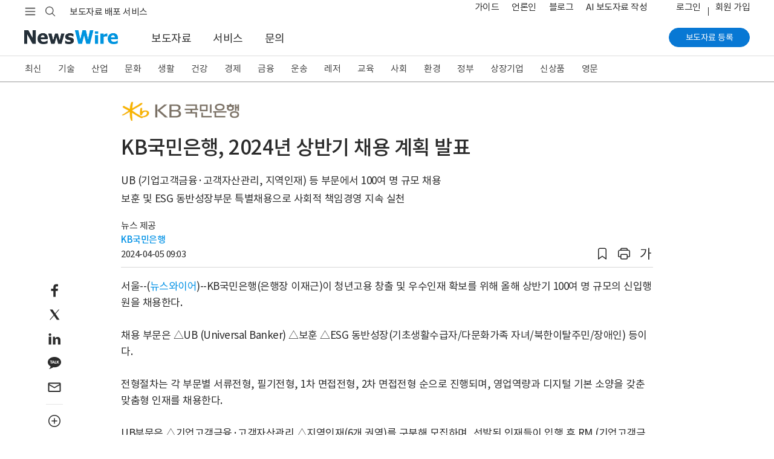

--- FILE ---
content_type: text/html; charset=UTF-8
request_url: https://www.newswire.co.kr/newsRead.php?no=987325
body_size: 15666
content:
<!DOCTYPE html>
<html lang="ko">
<head>
	<meta charset="utf-8">
	<meta http-equiv="X-UA-Compatible" content="IE=edge,chrome=1">
	<meta name="viewport" content="width=device-width, initial-scale=1, shrink-to-fit=no">
	<meta name="format-detection" content="telephone=no">
	<title>KB국민은행, 2024년 상반기 채용 계획 발표 - 뉴스와이어</title>	
	<meta name="description" content="KB국민은행(은행장 이재근)이 청년고용 창출 및 우수인재 확보를 위해 올해 상반기 100여 명 규모의 신입행원을 채용한다. 채용 부문은 △UB (Universal Banker) △보훈 △ESG 동반성장(기초생활수급자/다문화가족 자녀/북한이탈주민/장애인) 등이다. 전형절">
	<meta name="news_keywords" content="은행과 금융, 채용, 서울, KB국민은행">
	<meta name="google-site-verification" content="JJcWBDwmYW3CnsyzuPuJ0lbJRtw_u8UKjpub2aRA5h8">
	<meta name="naver-site-verification" content="65714980118490e65ee899c176bc4887008d7cb5" />
	<meta name="author" content="KB국민은행">
	<meta name="Publisher" content="코리아 뉴스와이어">
	<link rel="apple-touch-icon" sizes="57x57" href="https://static.newswire.co.kr/property/favicon/apple-icon-57x57.png"><link rel="apple-touch-icon" sizes="60x60" href="https://static.newswire.co.kr/property/favicon/apple-icon-60x60.png"><link rel="apple-touch-icon" sizes="72x72" href="https://static.newswire.co.kr/property/favicon/apple-icon-72x72.png"><link rel="apple-touch-icon" sizes="76x76" href="https://static.newswire.co.kr/property/favicon/apple-icon-76x76.png"><link rel="apple-touch-icon" sizes="114x114" href="https://static.newswire.co.kr/property/favicon/apple-icon-114x114.png"><link rel="apple-touch-icon" sizes="120x120" href="https://static.newswire.co.kr/property/favicon/apple-icon-120x120.png"><link rel="apple-touch-icon" sizes="144x144" href="https://static.newswire.co.kr/property/favicon/apple-icon-144x144.png"><link rel="apple-touch-icon" sizes="152x152" href="https://static.newswire.co.kr/property/favicon/apple-icon-152x152.png"><link rel="apple-touch-icon" sizes="180x180" href="https://static.newswire.co.kr/property/favicon/apple-icon-180x180.png"><link rel="icon" type="image/png" sizes="32x32" href="https://static.newswire.co.kr/property/favicon/favicon-32x32.png"><link rel="icon" type="image/png" sizes="96x96" href="https://static.newswire.co.kr/property/favicon/favicon-96x96.png"><link rel="icon" type="image/png" sizes="16x16" href="https://static.newswire.co.kr/property/favicon/favicon-16x16.png"><link rel="manifest" href="https://static.newswire.co.kr/property/favicon/manifest.json"><meta name="msapplication-TileColor" content="#ffffff"><meta name="msapplication-TileImage" content="https://static.newswire.co.kr/property/favicon/ms-icon-144x144.png"><meta name="theme-color" content="#ffffff">
	<link href="https://static.newswire.co.kr/property/css/bootstrap-custom.css?v=202524" rel="stylesheet">
	<link href="https://static.newswire.co.kr/property/css/icon.css?v=202524" rel="stylesheet">
	<link href="https://static.newswire.co.kr/property/css/common.css?v=202524" rel="stylesheet">
	<link href="https://static.newswire.co.kr/property/css/news.css?v=202524" rel="stylesheet">
	<link href="https://static.newswire.co.kr/property/css/sidebar.css?v=202524" rel="stylesheet">
	<script src="https://static.newswire.co.kr/property/js/jquery-1.12.2.min.js" type="text/javascript"></script>
	<script src="https://static.newswire.co.kr/property/bootstrap/js/bootstrap.bundle.min.js" type="text/javascript"></script>
	<script src="https://static.newswire.co.kr/property/js/underscore-min.js" type="text/javascript"></script>
	<script src="https://static.newswire.co.kr/property/js/masonry.pkgd.min.js" type="text/javascript"></script>
	<script type="text/javascript">let nwd = {"sHost":"https:\/\/www.newswire.co.kr","is_member":"0","m_flag":"","c_flag":"0","mtype":"0","is_mobile":"0","is_browser":"1","platforms":"Mac OS X","is_robot":"0","checkchid":0}</script>
	<script src="https://static.newswire.co.kr/property/js/common.js?v=202524" type="text/javascript"></script>
	<meta property="fb:admins" content="100004105428149">
	<meta property="og:url" content="https://www.newswire.co.kr/newsRead.php?no=987325">
	<meta property="og:title" content="KB국민은행, 2024년 상반기 채용 계획 발표 - 뉴스와이어">
	<meta property="og:type" content="article">
	<meta property="og:image" content="https://file.newswire.co.kr/data/upfile/company_img/thumb_480/2024/03/1028147215_20240320141659_2602787985.png">
	<meta property="og:description" content="KB국민은행(은행장 이재근)이 청년고용 창출 및 우수인재 확보를 위해 올해 상반기 100여 명 규모의 신입행원을 채용한다. 채용 부문은 △UB (Universal Banker) △보훈 △ESG 동반성장(기초생활수급자/다문화가족 자녀/북한이탈주민/장애인) 등이다. 전형절">
	<meta property="article:published_time" content="2024-04-05T09:03:40+09:00">
</head>
<body>
<a id="skippy" class="sr-only sr-only-focusable" href="#content">
	<div id="skipcontent" class="container"><span class="skiplink-text">Skip to main content</span></div>
</a>
<div id="wrap">
	<div class="hgnb">
		<header id="header" role="banner" class="header_news">
			<section class="header-renew-mobile d-lg-none">
				<div class="renew-mobile-top">
					<div class="nav-left">
						<ul class="nav-function">
							<li>
								<a href="javascript:void(0);" class="function-menu toggle pull-nw-canvas" data-canvas="left" rel="nofollow">
									<span class="icons8-menu">메뉴</span>
								</a>
							</li>
						</ul>
						<a class="logo" href="https://www.newswire.co.kr" rel="nofollow"><img src="https://static.newswire.co.kr/property/img/svg/logo-newswire.svg" alt="뉴스와이어"></a>
					</div>
					<div class="nav-right">
						<ul class="nav-function narrow">
							<li>
								<a href="/login/login" class="function-menu" rel="nofollow">
									<span class="login-text">로그인</span>
								</a>
							</li>
							<li>
								<a href="javascript:void(0);" class="function-menu function-search ng-search" rel="nofollow">
									<span class="icons8-search">검색</span>
								</a>
							</li>
						</ul>
					</div>
				</div>
			</section>
			<div class="d-none d-lg-block fixed-top-trigger pclay">

				<section class="header-nav-second">
					<div class="container">
						<nav class="inner">
							<!--<a class="top-slogan" href="https://www.newswire.co.kr/?sd=45">보도자료 배포 서비스 · 뉴스와이어</a>//-->
							<div>
								<ul class="nav-function">
									<li>
										<a href="javascript:void(0);" class="hamburgermenu1 function-menu" rel="nofollow">
											<span class="icons8-menu">메뉴</span>
										</a>
									</li>
									<li>
										<a href="javascript:void(0);" class="function-search ng-search" rel="nofollow">
											<span class="icons8-search">검색</span>
										</a>
									</li>
								</ul>
								<div class="logo">
									<a class="variable-logo" href="/" rel="nofollow"><img src="https://static.newswire.co.kr/property/img/comm/logo.png" alt="뉴스와이어 로고"></a>
									<a class="top-slogan variable-menu" href="/?sd=11">보도자료 배포 서비스</a>
								</div>
							</div>
							<ul class="nav-util">
								<li class="variable-menu"><a href="/?ed=47">가이드</a></li>
								<li class="variable-menu"><a href="/?nd=46">언론인</a></li>
								<li class="variable-menu"><a href="https://blog.newswire.co.kr">블로그</a></li>
								<li class="variable-menu"><a href="/aiwrite">AI 보도자료 작성</a></li>
								<li class="ml-4 login"><a href="/login/login?url=https%3A%2F%2Fwww.newswire.co.kr%2FnewsRead.php%3Fno%3D987325" rel="nofollow">로그인</a></li><li class="join"><a href="https://www.newswire.co.kr/member_join" class="newswirememberjoin">회원 가입</a></li>
							</ul>
						</nav>
					</div>
				</section>
				<section id="mlay1" class="header-full-menu2"></section>
				<section class="header-nav-main">
					<div class="container">
						<nav class="inner">
							<div class="nav-left">
								<a class="logo pull-up" href="https://www.newswire.co.kr"><img src="https://static.newswire.co.kr/property/img/comm/logo.png" title="뉴스와이어 Logo" alt="뉴스와이어 Logo"></a>
								<ul class="nav-main-menu mlay11">
									<li><a href="https://www.newswire.co.kr/?md=A00" class="active">보도자료</a></li> <li><a href="https://www.newswire.co.kr/?sd=45" >서비스</a></li> <li><a href="https://www.newswire.co.kr/?xd=70" >문의</a></li>
								</ul>
							</div>
							<div class="nav-right">
								<div class="action">
									<a href="https://www.newswire.co.kr/member_join" class="btn btn-primary btn-sm btn-rounded btn-p-lg newswirememberjoin">보도자료 등록</a>
								</div>
							</div>
						</nav>
					</div>
				</section>
			</div>
		</header>

		<div id="header_sed" class="d-none d-lg-block">
			<section class="header-nav-news2">
				<div class="inner fixedlay">
					<div class="news-nav-wrap ">
						<div class="container">
							<ul class="nav"><li><a href="https://www.newswire.co.kr/?md=A00" data-id="A00">최신</a></li><li><a href="https://www.newswire.co.kr/?md=A01&amp;cat=600" data-id="600">기술</a></li><li><a href="https://www.newswire.co.kr/?md=A01&amp;cat=400" data-id="400">산업</a></li><li><a href="https://www.newswire.co.kr/?md=A01&amp;cat=1200" data-id="1200">문화</a></li><li><a href="https://www.newswire.co.kr/?md=A01&amp;cat=900" data-id="900">생활</a></li><li><a href="https://www.newswire.co.kr/?md=A01&amp;cat=1000" data-id="1000">건강</a></li><li><a href="https://www.newswire.co.kr/?md=A01&amp;cat=100" data-id="100">경제</a></li><li><a href="https://www.newswire.co.kr/?md=A01&amp;cat=200" data-id="200">금융</a></li><li><a href="https://www.newswire.co.kr/?md=A01&amp;cat=1800" data-id="1800">운송</a></li><li><a href="https://www.newswire.co.kr/?md=A01&amp;cat=1300" data-id="1300">레저</a></li><li><a href="https://www.newswire.co.kr/?md=A01&amp;cat=1100" data-id="1100">교육</a></li><li><a href="https://www.newswire.co.kr/?md=A01&amp;cat=1900" data-id="1900">사회</a></li><li><a href="https://www.newswire.co.kr/?md=A01&amp;cat=1500" data-id="1500">환경</a></li><li><a href="https://www.newswire.co.kr/?md=A01&amp;cat=1400" data-id="1400">정부</a></li><li><a href="https://www.newswire.co.kr/?md=A09" data-id="A09">상장기업</a></li><li><a href="https://www.newswire.co.kr/?md=A02&amp;cat=101" data-id="101">신상품</a></li><li><a href="https://www.newswire.co.kr/?md=A06" data-id="A06">영문</a></li>
							</ul>
						</div>
					</div>
					<section class="header-full-menu">
						<div class="container">
							<div class="inner">
								<button type="button" class="close hidden" data-dismiss="modal" aria-label="Close"><i class="icons ico-popup-close"></i></button>
								<div class="full-menu-gnb">
									<div class="inner d-flex justify-content-start navwrap hidden" role="tabpanel" id="navwrap-600">
										<ul class="depth-col border-right-0">
											<li class="depth-wrap">
												<div class="depth-title">
													<a class="depth-link" href="/?md=A01&cat=600">기술</a>
												</div>
												<ul class="depth2-wrap">
													<li><a href="/?md=A01&cat=600&cat1=602" class="depth2-link" rel="nofollow">가전</a></li>
													<li><a href="/?md=A01&cat=600&cat1=621" class="depth2-link" rel="nofollow">게임</a></li>
													<li><a href="/?md=A01&cat=600&cat1=610" class="depth2-link" rel="nofollow">과학</a></li>
													<li><a href="/?md=A01&cat=600&cat1=604" class="depth2-link" rel="nofollow">네트워킹</a></li>
													<li><a href="/?md=A01&cat=600&cat1=617" class="depth2-link" rel="nofollow">데이터 분석</a></li>
													<li><a href="/?md=A01&cat=600&cat1=620" class="depth2-link" rel="nofollow">드론</a></li>
													<li><a href="/?md=A01&cat=600&cat1=619" class="depth2-link" rel="nofollow">로봇</a></li>
													<li><a href="/?md=A01&cat=600&cat1=618" class="depth2-link" rel="nofollow">메타버스</a></li>
													<li><a href="/?md=A01&cat=600&cat1=612" class="depth2-link" rel="nofollow">모바일 기기</a></li>
													<li><a href="/?md=A01&cat=600&cat1=614" class="depth2-link" rel="nofollow">모바일 앱</a></li>
													<li><a href="/?md=A01&cat=600&cat1=607" class="depth2-link" rel="nofollow">반도체</a></li>
													<li><a href="/?md=A01&cat=600&cat1=609" class="depth2-link" rel="nofollow">보안</a></li>
													<li><a href="/?md=A01&cat=600&cat1=616" class="depth2-link" rel="nofollow">블록체인</a></li>
													<li><a href="/?md=A01&cat=600&cat1=606" class="depth2-link" rel="nofollow">소프트웨어</a></li>
													<li><a href="/?md=A01&cat=600&cat1=611" class="depth2-link" rel="nofollow">양자와 나노기술</a></li>
													<li><a href="/?md=A01&cat=600&cat1=615" class="depth2-link" rel="nofollow">인공지능</a></li>
												</ul>
											</li>
										</ul>
										<ul class="depth-col">
											<li class="depth-wrap">
												<div class="depth-title">
													<a class="depth-link invisible" href="/?md=A01&cat=600">기술</a>
												</div>
												<ul class="depth2-wrap">
													<li><a href="/?md=A01&cat=600&cat1=613" class="depth2-link" rel="nofollow">인터넷</a></li>
													<li><a href="/?md=A01&cat=600&cat1=601" class="depth2-link" rel="nofollow">전자부품</a></li>
													<li><a href="/?md=A01&cat=600&cat1=605" class="depth2-link" rel="nofollow">주변기기</a></li>
													<li><a href="/?md=A01&cat=600&cat1=603" class="depth2-link" rel="nofollow">컴퓨터</a></li>
													<li><a href="/?md=A01&cat=600&cat1=608" class="depth2-link" rel="nofollow">통신</a></li>
												</ul>
											</li>
										</ul>
										<ul class="depth-col">
											<li class="depth-wrap">
												<div class="depth-title">
													<a class="depth-link" href="/?md=A11&cat=600">관련 토픽</a>
												</div>
												<ul class="depth2-wrap">
													<li><a href="/?md=A11&no=256" class="depth2-link" rel="nofollow">5세대 이동통신</a></li>
													<li><a href="/?md=A11&no=537" class="depth2-link" rel="nofollow">NFT</a></li>
													<li><a href="/?md=A11&no=584" class="depth2-link" rel="nofollow">SaaS</a></li>
													<li><a href="/?md=A11&no=287" class="depth2-link" rel="nofollow">바이오테크</a></li>
													<li><a href="/?md=A11&no=183" class="depth2-link" rel="nofollow">사물 인터넷</a></li>
													<li><a href="/?md=A11&no=561" class="depth2-link" rel="nofollow">생성형 AI</a></li>
													<li><a href="/?md=A11&no=56" class="depth2-link" rel="nofollow">스마트폰</a></li>
													<li><a href="/?md=A11&no=205" class="depth2-link" rel="nofollow">스마트홈</a></li>
													<li><a href="/?md=A11&no=103" class="depth2-link" rel="nofollow">스타트업</a></li>
													<li><a href="/?md=A11&no=203" class="depth2-link" rel="nofollow">인공지능</a></li>
													<li><a href="/?md=A11&no=199" class="depth2-link" rel="nofollow">클라우드 서비스</a></li>
													<li><a href="/?md=A11&no=204" class="depth2-link" rel="nofollow">확장 현실</a></li>
												</ul>
											</li>
										</ul>
									</div>
									<div class="inner d-flex justify-content-start navwrap hidden" role="tabpanel" id="navwrap-400">
										<ul class="depth-col border-right-0">
											<li class="depth-wrap">
												<div class="depth-title">
													<a class="depth-link" href="/?md=A01&cat=400">산업</a>
												</div>
												<ul class="depth2-wrap">
													<li><a href="/?md=A01&cat=400&cat1=416" class="depth2-link" rel="nofollow">건설과 건축</a></li>
													<li><a href="/?md=A01&cat=400&cat1=403" class="depth2-link" rel="nofollow">금속</a></li>
													<li><a href="/?md=A01&cat=400&cat1=405" class="depth2-link" rel="nofollow">기계</a></li>
													<li><a href="/?md=A01&cat=400&cat1=413" class="depth2-link" rel="nofollow">농업</a></li>
													<li><a href="/?md=A01&cat=400&cat1=418" class="depth2-link" rel="nofollow">방위산업</a></li>
													<li><a href="/?md=A01&cat=400&cat1=417" class="depth2-link" rel="nofollow">부동산</a></li>
													<li><a href="/?md=A01&cat=400&cat1=410" class="depth2-link" rel="nofollow">석유 가스</a></li>
													<li><a href="/?md=A01&cat=400&cat1=414" class="depth2-link" rel="nofollow">수산 해양</a></li>
													<li><a href="/?md=A01&cat=400&cat1=411" class="depth2-link" rel="nofollow">신재생에너지</a></li>
													<li><a href="/?md=A01&cat=400&cat1=415" class="depth2-link" rel="nofollow">임업</a></li>
													<li><a href="/?md=A01&cat=400&cat1=406" class="depth2-link" rel="nofollow">전기설비</a></li>
													<li><a href="/?md=A01&cat=400&cat1=412" class="depth2-link" rel="nofollow">전력</a></li>
													<li><a href="/?md=A01&cat=400&cat1=408" class="depth2-link" rel="nofollow">제조설비</a></li>
													<li><a href="/?md=A01&cat=400&cat1=402" class="depth2-link" rel="nofollow">제지 포장</a></li>
													<li><a href="/?md=A01&cat=400&cat1=404" class="depth2-link" rel="nofollow">조선</a></li>
													<li><a href="/?md=A01&cat=400&cat1=409" class="depth2-link" rel="nofollow">직물</a></li>
												</ul>
											</li>
										</ul>
										<ul class="depth-col">
											<li class="depth-wrap">
												<div class="depth-title">
													<a class="depth-link invisible" href="/?md=A01&cat=400">산업</a>
												</div>
												<ul class="depth2-wrap">
													<li><a href="/?md=A01&cat=400&cat1=407" class="depth2-link" rel="nofollow">항공우주</a></li>
													<li><a href="/?md=A01&cat=400&cat1=401" class="depth2-link" rel="nofollow">화학</a></li>
												</ul>
											</li>
										</ul>
										<ul class="depth-col">
											<li class="depth-wrap">
												<div class="depth-title">
													<a class="depth-link" href="/?md=A11&cat=400">관련 토픽</a>
												</div>
												<ul class="depth2-wrap">
													<li><a href="/?md=A11&no=574" class="depth2-link" rel="nofollow">공급망</a></li>
													<li><a href="/?md=A11&no=559" class="depth2-link" rel="nofollow">배터리</a></li>
													<li><a href="/?md=A11&no=546" class="depth2-link" rel="nofollow">수소 에너지</a></li>
													<li><a href="/?md=A11&no=558" class="depth2-link" rel="nofollow">스마트 팩토리</a></li>
													<li><a href="/?md=A11&no=386" class="depth2-link" rel="nofollow">원자력</a></li>
													<li><a href="/?md=A11&no=407" class="depth2-link" rel="nofollow">태양광</a></li>
												</ul>
											</li>
										</ul>
									</div>
									<div class="inner d-flex justify-content-start navwrap hidden" role="tabpanel" id="navwrap-1200">
										<ul class="depth-col">
											<li class="depth-wrap">
												<div class="depth-title">
													<a class="depth-link" href="/?md=A01&cat=1200">문화</a>
												</div>
												<ul class="depth2-wrap">
													<li><a href="/?md=A01&cat=1200&cat1=1201" class="depth2-link" rel="nofollow">공연 예술</a></li>
													<li><a href="/?md=A01&cat=1200&cat1=1203" class="depth2-link" rel="nofollow">디자인</a></li>
													<li><a href="/?md=A01&cat=1200&cat1=1211" class="depth2-link" rel="nofollow">문화유산</a></li>
													<li><a href="/?md=A01&cat=1200&cat1=1202" class="depth2-link" rel="nofollow">미술</a></li>
													<li><a href="/?md=A01&cat=1200&cat1=1213" class="depth2-link" rel="nofollow">방송</a></li>
													<li><a href="/?md=A01&cat=1200&cat1=1215" class="depth2-link" rel="nofollow">소셜 미디어</a></li>
													<li><a href="/?md=A01&cat=1200&cat1=1212" class="depth2-link" rel="nofollow">스트리밍 미디어</a></li>
													<li><a href="/?md=A01&cat=1200&cat1=1214" class="depth2-link" rel="nofollow">신문 잡지</a></li>
													<li><a href="/?md=A01&cat=1200&cat1=1204" class="depth2-link" rel="nofollow">애니메이션</a></li>
													<li><a href="/?md=A01&cat=1200&cat1=1207" class="depth2-link" rel="nofollow">연예인</a></li>
													<li><a href="/?md=A01&cat=1200&cat1=1206" class="depth2-link" rel="nofollow">영화</a></li>
													<li><a href="/?md=A01&cat=1200&cat1=1205" class="depth2-link" rel="nofollow">음악</a></li>
													<li><a href="/?md=A01&cat=1200&cat1=1209" class="depth2-link" rel="nofollow">종교</a></li>
													<li><a href="/?md=A01&cat=1200&cat1=1208" class="depth2-link" rel="nofollow">출판</a></li>
													<li><a href="/?md=A01&cat=1200&cat1=1210" class="depth2-link" rel="nofollow">학술</a></li>
												</ul>
											</li>
										</ul>
										<ul class="depth-col">
											<li class="depth-wrap">
												<div class="depth-title">
													<a class="depth-link" href="/?md=A11&cat=1200">관련 토픽</a>
												</div>
												<ul class="depth2-wrap">
													<li><a href="/?md=A11&no=347" class="depth2-link" rel="nofollow">무용</a></li>
													<li><a href="/?md=A11&no=348" class="depth2-link" rel="nofollow">문학</a></li>
													<li><a href="/?md=A11&no=349" class="depth2-link" rel="nofollow">뮤지컬</a></li>
													<li><a href="/?md=A11&no=353" class="depth2-link" rel="nofollow">박물관</a></li>
													<li><a href="/?md=A11&no=381" class="depth2-link" rel="nofollow">연극</a></li>
													<li><a href="/?md=A11&no=472" class="depth2-link" rel="nofollow">오페라</a></li>
													<li><a href="/?md=A11&no=387" class="depth2-link" rel="nofollow">웹툰</a></li>
													<li><a href="/?md=A11&no=532" class="depth2-link" rel="nofollow">인플루언서</a></li>
													<li><a href="/?md=A11&no=563" class="depth2-link" rel="nofollow">콘서트</a></li>
													<li><a href="/?md=A11&no=110" class="depth2-link" rel="nofollow">한류</a></li>
												</ul>
											</li>
										</ul>
									</div>
									<div class="inner d-flex justify-content-start navwrap hidden" role="tabpanel" id="navwrap-900">
										<ul class="depth-col">
											<li class="depth-wrap">
												<div class="depth-title">
													<a class="depth-link" href="/?md=A01&cat=900">생활</a>
												</div>
												<ul class="depth2-wrap">
													<li><a href="/?md=A01&cat=900&cat1=905" class="depth2-link" rel="nofollow">가구</a></li>
													<li><a href="/?md=A01&cat=900&cat1=906" class="depth2-link" rel="nofollow">결혼</a></li>
													<li><a href="/?md=A01&cat=900&cat1=901" class="depth2-link" rel="nofollow">미용</a></li>
													<li><a href="/?md=A01&cat=900&cat1=908" class="depth2-link" rel="nofollow">반려동물</a></li>
													<li><a href="/?md=A01&cat=900&cat1=910" class="depth2-link" rel="nofollow">보석류</a></li>
													<li><a href="/?md=A01&cat=900&cat1=902" class="depth2-link" rel="nofollow">생활용품</a></li>
													<li><a href="/?md=A01&cat=900&cat1=914" class="depth2-link" rel="nofollow">소매</a></li>
													<li><a href="/?md=A01&cat=900&cat1=913" class="depth2-link" rel="nofollow">슈퍼마켓</a></li>
													<li><a href="/?md=A01&cat=900&cat1=916" class="depth2-link" rel="nofollow">식품 음료</a></li>
													<li><a href="/?md=A01&cat=900&cat1=915" class="depth2-link" rel="nofollow">온라인 쇼핑</a></li>
													<li><a href="/?md=A01&cat=900&cat1=912" class="depth2-link" rel="nofollow">음식점</a></li>
													<li><a href="/?md=A01&cat=900&cat1=903" class="depth2-link" rel="nofollow">의류와 잡화</a></li>
													<li><a href="/?md=A01&cat=900&cat1=909" class="depth2-link" rel="nofollow">장난감</a></li>
													<li><a href="/?md=A01&cat=900&cat1=911" class="depth2-link" rel="nofollow">주류</a></li>
													<li><a href="/?md=A01&cat=900&cat1=907" class="depth2-link" rel="nofollow">출산 육아</a></li>
													<li><a href="/?md=A01&cat=900&cat1=904" class="depth2-link" rel="nofollow">화장품</a></li>
												</ul>
											</li>
										</ul>
										<ul class="depth-col">
											<li class="depth-wrap">
												<div class="depth-title">
													<a class="depth-link" href="/?md=A11&cat=900">관련 토픽</a>
												</div>
												<ul class="depth2-wrap">
													<li><a href="/?md=A11&no=480" class="depth2-link" rel="nofollow">간편식</a></li>
													<li><a href="/?md=A11&no=295" class="depth2-link" rel="nofollow">명상</a></li>
													<li><a href="/?md=A11&no=237" class="depth2-link" rel="nofollow">뷰티</a></li>
													<li><a href="/?md=A11&no=372" class="depth2-link" rel="nofollow">쇼핑</a></li>
													<li><a href="/?md=A11&no=259" class="depth2-link" rel="nofollow">신제품 출시</a></li>
													<li><a href="/?md=A11&no=509" class="depth2-link" rel="nofollow">요리</a></li>
													<li><a href="/?md=A11&no=249" class="depth2-link" rel="nofollow">유기농</a></li>
													<li><a href="/?md=A11&no=491" class="depth2-link" rel="nofollow">중고 거래</a></li>
													<li><a href="/?md=A11&no=529" class="depth2-link" rel="nofollow">채식</a></li>
													<li><a href="/?md=A11&no=273" class="depth2-link" rel="nofollow">프로모션</a></li>
												</ul>
											</li>
										</ul>
									</div>
									<div class="inner d-flex justify-content-start navwrap hidden" role="tabpanel" id="navwrap-1000">
										<ul class="depth-col">
											<li class="depth-wrap">
												<div class="depth-title">
													<a class="depth-link" href="/?md=A01&cat=1000">건강</a>
												</div>
												<ul class="depth2-wrap">
													<li><a href="/?md=A01&cat=1000&cat1=1011" class="depth2-link" rel="nofollow">감염 관리</a></li>
													<li><a href="/?md=A01&cat=1000&cat1=1004" class="depth2-link" rel="nofollow">건강기능식품</a></li>
													<li><a href="/?md=A01&cat=1000&cat1=1003" class="depth2-link" rel="nofollow">생명공학</a></li>
													<li><a href="/?md=A01&cat=1000&cat1=1008" class="depth2-link" rel="nofollow">의료 기술</a></li>
													<li><a href="/?md=A01&cat=1000&cat1=1006" class="depth2-link" rel="nofollow">의료기기</a></li>
													<li><a href="/?md=A01&cat=1000&cat1=1007" class="depth2-link" rel="nofollow">의료와 병원</a></li>
													<li><a href="/?md=A01&cat=1000&cat1=1002" class="depth2-link" rel="nofollow">의학</a></li>
													<li><a href="/?md=A01&cat=1000&cat1=1012" class="depth2-link" rel="nofollow">임상시험</a></li>
													<li><a href="/?md=A01&cat=1000&cat1=1005" class="depth2-link" rel="nofollow">정신건강</a></li>
													<li><a href="/?md=A01&cat=1000&cat1=1001" class="depth2-link" rel="nofollow">제약</a></li>
													<li><a href="/?md=A01&cat=1000&cat1=1010" class="depth2-link" rel="nofollow">종양</a></li>
													<li><a href="/?md=A01&cat=1000&cat1=1009" class="depth2-link" rel="nofollow">치과</a></li>
												</ul>
											</li>
										</ul>
										<ul class="depth-col">
											<li class="depth-wrap">
												<div class="depth-title">
													<a class="depth-link" href="/?md=A11&cat=1000">관련 토픽</a>
												</div>
												<ul class="depth2-wrap">
													<li><a href="/?md=A11&no=291" class="depth2-link" rel="nofollow">면역</a></li>
													<li><a href="/?md=A11&no=287" class="depth2-link" rel="nofollow">바이오테크</a></li>
													<li><a href="/?md=A11&no=573" class="depth2-link" rel="nofollow">식품의약품안전처(FDA)</a></li>
													<li><a href="/?md=A11&no=290" class="depth2-link" rel="nofollow">유전자</a></li>
													<li><a href="/?md=A11&no=567" class="depth2-link" rel="nofollow">줄기세포</a></li>
													<li><a href="/?md=A11&no=469" class="depth2-link" rel="nofollow">중독</a></li>
													<li><a href="/?md=A11&no=457" class="depth2-link" rel="nofollow">코로나바이러스</a></li>
												</ul>
											</li>
										</ul>
									</div>
									<div class="inner d-flex justify-content-start navwrap hidden" role="tabpanel" id="navwrap-100">
										<ul class="depth-col">
											<li class="depth-wrap">
												<div class="depth-title">
													<a class="depth-link" href="/?md=A01&cat=100">경제</a>
												</div>
												<ul class="depth2-wrap">
													<li><a href="/?md=A01&cat=100&cat1=101" class="depth2-link" rel="nofollow">경제 동향</a></li>
													<li><a href="/?md=A01&cat=100&cat1=112" class="depth2-link" rel="nofollow">광고와 마케팅</a></li>
													<li><a href="/?md=A01&cat=100&cat1=107" class="depth2-link" rel="nofollow">기업 경영</a></li>
													<li><a href="/?md=A01&cat=100&cat1=104" class="depth2-link" rel="nofollow">노동</a></li>
													<li><a href="/?md=A01&cat=100&cat1=102" class="depth2-link" rel="nofollow">무역과 박람회</a></li>
													<li><a href="/?md=A01&cat=100&cat1=109" class="depth2-link" rel="nofollow">아웃소싱</a></li>
													<li><a href="/?md=A01&cat=100&cat1=103" class="depth2-link" rel="nofollow">인재와 고용</a></li>
													<li><a href="/?md=A01&cat=100&cat1=108" class="depth2-link" rel="nofollow">중소기업</a></li>
													<li><a href="/?md=A01&cat=100&cat1=111" class="depth2-link" rel="nofollow">창업</a></li>
													<li><a href="/?md=A01&cat=100&cat1=105" class="depth2-link" rel="nofollow">컨설팅</a></li>
													<li><a href="/?md=A01&cat=100&cat1=113" class="depth2-link" rel="nofollow">프랜차이즈</a></li>
													<li><a href="/?md=A01&cat=100&cat1=110" class="depth2-link" rel="nofollow">환경 사회 지배구조</a></li>
													<li><a href="/?md=A01&cat=100&cat1=106" class="depth2-link" rel="nofollow">회계 세무</a></li>
												</ul>
											</li>
										</ul>
										<ul class="depth-col">
											<li class="depth-wrap">
												<div class="depth-title">
													<a class="depth-link" href="/?md=A11&cat=100">관련 토픽</a>
												</div>
												<ul class="depth2-wrap">
													<li><a href="/?md=A11&no=341" class="depth2-link" rel="nofollow">마케팅</a></li>
													<li><a href="/?md=A11&no=371" class="depth2-link" rel="nofollow">소상공인</a></li>
													<li><a href="/?md=A11&no=103" class="depth2-link" rel="nofollow">스타트업</a></li>
													<li><a href="/?md=A11&no=505" class="depth2-link" rel="nofollow">일자리</a></li>
													<li><a href="/?md=A11&no=576" class="depth2-link" rel="nofollow">합작</a></li>
												</ul>
											</li>
										</ul>
									</div>
									<div class="inner d-flex justify-content-start navwrap hidden" role="tabpanel" id="navwrap-200">
										<ul class="depth-col">
											<li class="depth-wrap">
												<div class="depth-title">
													<a class="depth-link" href="/?md=A01&cat=200">금융</a>
												</div>
												<ul class="depth2-wrap">
													<li><a href="/?md=A01&cat=200&cat1=204" class="depth2-link" rel="nofollow">보험</a></li>
													<li><a href="/?md=A01&cat=200&cat1=208" class="depth2-link" rel="nofollow">암호화폐</a></li>
													<li><a href="/?md=A01&cat=200&cat1=201" class="depth2-link" rel="nofollow">은행과 금융</a></li>
													<li><a href="/?md=A01&cat=200&cat1=206" class="depth2-link" rel="nofollow">자산관리</a></li>
													<li><a href="/?md=A01&cat=200&cat1=203" class="depth2-link" rel="nofollow">증권</a></li>
													<li><a href="/?md=A01&cat=200&cat1=202" class="depth2-link" rel="nofollow">카드</a></li>
													<li><a href="/?md=A01&cat=200&cat1=205" class="depth2-link" rel="nofollow">펀드</a></li>
													<li><a href="/?md=A01&cat=200&cat1=207" class="depth2-link" rel="nofollow">핀테크</a></li>
												</ul>
											</li>
										</ul>
										<ul class="depth-col">
											<li class="depth-wrap">
												<div class="depth-title">
													<a class="depth-link" href="/?md=A11&cat=200">관련 토픽</a>
												</div>
												<ul class="depth2-wrap">
													<li><a href="/?md=A11&no=285" class="depth2-link" rel="nofollow">결제 서비스</a></li>
													<li><a href="/?md=A11&no=583" class="depth2-link" rel="nofollow">나스닥</a></li>
													<li><a href="/?md=A11&no=575" class="depth2-link" rel="nofollow">배당</a></li>
													<li><a href="/?md=A11&no=360" class="depth2-link" rel="nofollow">비트코인</a></li>
													<li><a href="/?md=A11&no=15" class="depth2-link" rel="nofollow">코스닥</a></li>
													<li><a href="/?md=A11&no=582" class="depth2-link" rel="nofollow">코스피</a></li>
													<li><a href="/?md=A11&no=202" class="depth2-link" rel="nofollow">크라우드 펀딩</a></li>
													<li><a href="/?md=A11&no=320" class="depth2-link" rel="nofollow">투자 유치</a></li>
												</ul>
											</li>
										</ul>
									</div>
									<div class="inner d-flex justify-content-start navwrap hidden" role="tabpanel" id="navwrap-1800">
										<ul class="depth-col">
											<li class="depth-wrap">
												<div class="depth-title">
													<a class="depth-link" href="/?md=A01&cat=1800">운송</a>
												</div>
												<ul class="depth2-wrap">
													<li><a href="/?md=A01&cat=1800&cat1=1801" class="depth2-link" rel="nofollow">교통</a></li>
													<li><a href="/?md=A01&cat=1800&cat1=1802" class="depth2-link" rel="nofollow">물류</a></li>
													<li><a href="/?md=A01&cat=1800&cat1=1803" class="depth2-link" rel="nofollow">철도</a></li>
													<li><a href="/?md=A01&cat=1800&cat1=1804" class="depth2-link" rel="nofollow">항공사</a></li>
													<li><a href="/?md=A01&cat=1800&cat1=1805" class="depth2-link" rel="nofollow">해운</a></li>
													<li><a href="/?md=A01&cat=1800&cat1=1806" class="depth2-link" rel="nofollow">자동차</a></li>
													<li><a href="/?md=A01&cat=1800&cat1=1807" class="depth2-link" rel="nofollow">자율주행</a></li>
												</ul>
											</li>
										</ul>
										<ul class="depth-col">
											<li class="depth-wrap">
												<div class="depth-title">
													<a class="depth-link" href="/?md=A11&cat=1800">관련 토픽</a>
												</div>
												<ul class="depth2-wrap">
													<li><a href="/?md=A11&no=453" class="depth2-link" rel="nofollow">모빌리티</a></li>
													<li><a href="/?md=A11&no=143" class="depth2-link" rel="nofollow">모터쇼</a></li>
													<li><a href="/?md=A11&no=206" class="depth2-link" rel="nofollow">스마트카</a></li>
													<li><a href="/?md=A11&no=400" class="depth2-link" rel="nofollow">전기차</a></li>
													<li><a href="/?md=A11&no=294" class="depth2-link" rel="nofollow">카셰어링</a></li>
												</ul>
											</li>
										</ul>
									</div>
									<div class="inner d-flex justify-content-start navwrap hidden" role="tabpanel" id="navwrap-1300">
										<ul class="depth-col">
											<li class="depth-wrap">
												<div class="depth-title">
													<a class="depth-link" href="/?md=A01&cat=1300">레저</a>
												</div>
												<ul class="depth2-wrap">
													<li><a href="/?md=A01&cat=1300&cat1=1306" class="depth2-link" rel="nofollow">관광명소</a></li>
													<li><a href="/?md=A01&cat=1300&cat1=1307" class="depth2-link" rel="nofollow">스포츠</a></li>
													<li><a href="/?md=A01&cat=1300&cat1=1304" class="depth2-link" rel="nofollow">야외 레저</a></li>
													<li><a href="/?md=A01&cat=1300&cat1=1301" class="depth2-link" rel="nofollow">여행</a></li>
													<li><a href="/?md=A01&cat=1300&cat1=1302" class="depth2-link" rel="nofollow">축제</a></li>
													<li><a href="/?md=A01&cat=1300&cat1=1305" class="depth2-link" rel="nofollow">호텔 숙박</a></li>
												</ul>
											</li>
										</ul>
										<ul class="depth-col">
											<li class="depth-wrap">
												<div class="depth-title">
													<a class="depth-link" href="/?md=A11&cat=1300">관련 토픽</a>
												</div>
												<ul class="depth2-wrap">
													<li><a href="/?md=A11&no=511" class="depth2-link" rel="nofollow">골프</a></li>
													<li><a href="/?md=A11&no=310" class="depth2-link" rel="nofollow">등산</a></li>
													<li><a href="/?md=A11&no=313" class="depth2-link" rel="nofollow">카지노</a></li>
													<li><a href="/?md=A11&no=170" class="depth2-link" rel="nofollow">캠핑</a></li>
													<li><a href="/?md=A11&no=311" class="depth2-link" rel="nofollow">크루즈</a></li>
													<li><a href="/?md=A11&no=408" class="depth2-link" rel="nofollow">해외여행</a></li>
													<li><a href="/?md=A11&no=198" class="depth2-link" rel="nofollow">휴가</a></li>
													<li><a href="/?md=A11&no=154" class="depth2-link" rel="nofollow">힐링</a></li>
												</ul>
											</li>
										</ul>
									</div>
									<div class="inner d-flex justify-content-start navwrap hidden" role="tabpanel" id="navwrap-1100">
										<ul class="depth-col">
											<li class="depth-wrap">
												<div class="depth-title">
													<a class="depth-link" href="/?md=A01&cat=1100">교육</a>
												</div>
												<ul class="depth2-wrap">
													<li><a href="/?md=A01&cat=1100&cat1=1101" class="depth2-link" rel="nofollow">교육 일반</a></li>
													<li><a href="/?md=A01&cat=1100&cat1=1102" class="depth2-link" rel="nofollow">대학교</a></li>
													<li><a href="/?md=A01&cat=1100&cat1=1106" class="depth2-link" rel="nofollow">온라인 교육</a></li>
													<li><a href="/?md=A01&cat=1100&cat1=1108" class="depth2-link" rel="nofollow">유아교육</a></li>
													<li><a href="/?md=A01&cat=1100&cat1=1103" class="depth2-link" rel="nofollow">중등교육</a></li>
													<li><a href="/?md=A01&cat=1100&cat1=1107" class="depth2-link" rel="nofollow">직업교육</a></li>
													<li><a href="/?md=A01&cat=1100&cat1=1104" class="depth2-link" rel="nofollow">초등교육</a></li>
													<li><a href="/?md=A01&cat=1100&cat1=1105" class="depth2-link" rel="nofollow">학원</a></li>
												</ul>
											</li>
										</ul>
										<ul class="depth-col">
											<li class="depth-wrap">
												<div class="depth-title">
													<a class="depth-link" href="/?md=A11&cat=1100">관련 토픽</a>
												</div>
												<ul class="depth2-wrap">
													<li><a href="/?md=A11&no=173" class="depth2-link" rel="nofollow">대학입시</a></li>
													<li><a href="/?md=A11&no=569" class="depth2-link" rel="nofollow">영어 교육</a></li>
													<li><a href="/?md=A11&no=153" class="depth2-link" rel="nofollow">졸업·입학</a></li>
													<li><a href="/?md=A11&no=477" class="depth2-link" rel="nofollow">진로교육</a></li>
													<li><a href="/?md=A11&no=462" class="depth2-link" rel="nofollow">청소년</a></li>
													<li><a href="/?md=A11&no=272" class="depth2-link" rel="nofollow">학교</a></li>
												</ul>
											</li>
										</ul>
									</div>
									<div class="inner d-flex justify-content-start navwrap hidden" role="tabpanel" id="navwrap-1900">
										<ul class="depth-col">
											<li class="depth-wrap">
												<div class="depth-title">
													<a class="depth-link" href="/?md=A01&cat=1900">사회</a>
												</div>
												<ul class="depth2-wrap">
													<li><a href="/?md=A01&cat=1900&cat1=1908" class="depth2-link" rel="nofollow">공공 안전</a></li>
													<li><a href="/?md=A01&cat=1900&cat1=1901" class="depth2-link" rel="nofollow">노인</a></li>
													<li><a href="/?md=A01&cat=1900&cat1=1902" class="depth2-link" rel="nofollow">법률</a></li>
													<li><a href="/?md=A01&cat=1900&cat1=1903" class="depth2-link" rel="nofollow">사회복지</a></li>
													<li><a href="/?md=A01&cat=1900&cat1=1904" class="depth2-link" rel="nofollow">여성</a></li>
													<li><a href="/?md=A01&cat=1900&cat1=1905" class="depth2-link" rel="nofollow">외국인</a></li>
													<li><a href="/?md=A01&cat=1900&cat1=1906" class="depth2-link" rel="nofollow">자선사업</a></li>
													<li><a href="/?md=A01&cat=1900&cat1=1907" class="depth2-link" rel="nofollow">장애인</a></li>
												</ul>
											</li>
										</ul>
										<ul class="depth-col">
											<li class="depth-wrap">
												<div class="depth-title">
													<a class="depth-link" href="/?md=A11&cat=1900">관련 토픽</a>
												</div>
												<ul class="depth2-wrap">
													<li><a href="/?md=A11&no=258" class="depth2-link" rel="nofollow">1인가구</a></li>
													<li><a href="/?md=A11&no=540" class="depth2-link" rel="nofollow">MZ세대</a></li>
													<li><a href="/?md=A11&no=345" class="depth2-link" rel="nofollow">로펌</a></li>
													<li><a href="/?md=A11&no=481" class="depth2-link" rel="nofollow">비대면</a></li>
													<li><a href="/?md=A11&no=499" class="depth2-link" rel="nofollow">사회적 기업</a></li>
													<li><a href="/?md=A11&no=534" class="depth2-link" rel="nofollow">재택근무</a></li>
												</ul>
											</li>
										</ul>
									</div>
									<div class="inner d-flex justify-content-start navwrap hidden" role="tabpanel" id="navwrap-1500">
										<ul class="depth-col">
											<li class="depth-wrap">
												<div class="depth-title">
													<a class="depth-link" href="/?md=A01&cat=1500">환경</a>
												</div>
												<ul class="depth2-wrap">
													<li><a href="/?md=A01&cat=1500&cat1=1506" class="depth2-link" rel="nofollow">기후변화와 탈탄소</a></li>
													<li><a href="/?md=A01&cat=1500&cat1=1507" class="depth2-link" rel="nofollow">재활용</a></li>
													<li><a href="/?md=A01&cat=1500&cat1=1501" class="depth2-link" rel="nofollow">친환경 기술</a></li>
													<li><a href="/?md=A01&cat=1500&cat1=1505" class="depth2-link" rel="nofollow">환경 보전</a></li>
													<li><a href="/?md=A01&cat=1500&cat1=1508" class="depth2-link" rel="nofollow">환경 정책</a></li>
												</ul>
											</li>
										</ul>
										<ul class="depth-col">
											<li class="depth-wrap">
												<div class="depth-title">
													<a class="depth-link" href="/?md=A11&cat=1500">관련 토픽</a>
												</div>
												<ul class="depth2-wrap">
													<li><a href="/?md=A11&no=182" class="depth2-link" rel="nofollow">미세먼지</a></li>
													<li><a href="/?md=A11&no=579" class="depth2-link" rel="nofollow">스마트그리드</a></li>
													<li><a href="/?md=A11&no=130" class="depth2-link" rel="nofollow">에너지 절약</a></li>
													<li><a href="/?md=A11&no=581" class="depth2-link" rel="nofollow">폐기물</a></li>
												</ul>
											</li>
										</ul>
									</div>
									<div class="inner d-flex justify-content-start navwrap hidden" role="tabpanel" id="navwrap-1400">
										<ul class="depth-col">
											<li class="depth-wrap">
												<div class="depth-title">
													<a class="depth-link" href="/?md=A01&cat=1400">정부</a>
												</div>
												<ul class="depth2-wrap">
													<li><a href="/?md=A01&cat=1400&cat1=1409" class="depth2-link" rel="nofollow">공공기관</a></li>
													<li><a href="/?md=A01&cat=1400&cat1=1403" class="depth2-link" rel="nofollow">비영리조직</a></li>
													<li><a href="/?md=A01&cat=1400&cat1=1406" class="depth2-link" rel="nofollow">외교</a></li>
													<li><a href="/?md=A01&cat=1400&cat1=1401" class="depth2-link" rel="nofollow">정당</a></li>
													<li><a href="/?md=A01&cat=1400&cat1=1407" class="depth2-link" rel="nofollow">중앙정부</a></li>
													<li><a href="/?md=A01&cat=1400&cat1=1408" class="depth2-link" rel="nofollow">지방정부</a></li>
												</ul>
											</li>
										</ul>
										<ul class="depth-col">
											<li class="depth-wrap">
												<div class="depth-title">
													<a class="depth-link" href="/?md=A11&cat=1400">관련 토픽</a>
												</div>
												<ul class="depth2-wrap">
													<li><a href="/?md=A11&no=338" class="depth2-link" rel="nofollow">국회</a></li>
													<li><a href="/?md=A11&no=565" class="depth2-link" rel="nofollow">대사관</a></li>
													<li><a href="/?md=A11&no=133" class="depth2-link" rel="nofollow">대통령</a></li>
													<li><a href="/?md=A11&no=118" class="depth2-link" rel="nofollow">선거</a></li>
													<li><a href="/?md=A11&no=570" class="depth2-link" rel="nofollow">지방자치</a></li>
												</ul>
											</li>
										</ul>
									</div>
									<div class="inner d-flex justify-content-start navwrap hidden" role="tabpanel" id="navwrap-A09">
										<ul class="depth-col">
											<li class="depth-wrap">
												<div class="depth-title">
													<a class="depth-link" href="/?md=A09">상장기업</a>
												</div>
												<ul class="depth2-wrap">
													<li><a href="/?md=A09&cat=1" class="depth2-link" rel="nofollow">국내 상장기업</a></li>
													<li><a href="/?md=A09&cat=2" class="depth2-link" rel="nofollow">해외 상장기업</a></li>
												</ul>
											</li>
										</ul>
									</div>
								</div>
							</div>
						</div>
					</section>
				</div>
			</section>
		</div>

		<div class="d-none d-lg-block scrolled-fixed-top">

			<section id="ndelay" class="header-nav-main header-nav-scrolled">
				
				<div class="container">
					<div class="inner">
						<div class="nav-left">
							<ul class="scrolld-function">
								
								<li><a href="javascript:void(0);" class="hamburger function-menu"><span class="icons8-menu">메뉴</span></a></li>
							</ul>
							<a href="https://www.newswire.co.kr" class="logo pull-up"><img src="https://static.newswire.co.kr/property/img/comm/logo.png" alt="Logo"></a>
						</div>
						<div class="news-release-title">KB국민은행, 2024년 상반기 채용 계획 발표</div>
						<div class="nav-right">
							<ul class="news-release scrolld-function">
								
								<li><a href="javascript:void(0);" class="ng-search function-menu"><span class="icons8-search">검색</span></a></li>							</ul>
						</div>
					</div>
				</div>
			</section>

			<section id="mlay2" class="header-full-menu2">
				<div class="container">
					<div class="inner">
						<div class="full-menu-gnb">
							<div class="inner d-flex justify-content-start hamburger navwrap" role="tabpanel" id="navwrap-full">
								<div class="close">
									<a href="javascript:void(0);" class="icons-mo ico-popup-close" id="fullMenuClose" rel="nofollow"></a>
								</div>
								<ul class="depth-col">
									<li class="depth-wrap">
										<div class="depth-title">
											<a class="depth-link" href="/?md=A00">보도자료</a>
										</div>
										<ul class="depth2-wrap">
											<li><a href="/?md=A00" class="depth2-link" rel="nofollow">최신</a></li>
											<li><a href="/?md=A08" class="depth2-link" rel="nofollow">MY뉴스</a></li>
											<li><a href="/?md=A04" class="depth2-link" rel="nofollow">사진</a></li>
											<li><a href="/?md=A05" class="depth2-link" rel="nofollow">동영상</a></li>
											<li><a href="/?md=A10" class="depth2-link" rel="nofollow">기업 뉴스룸</a></li>
											<li><a href="/?md=A07" class="depth2-link" rel="nofollow">박람회</a></li>
											<li><a href="/?md=A11" class="depth2-link" rel="nofollow">토픽</a></li>
											<li><a href="/?md=A31" class="depth2-link" rel="nofollow">RSS 피드</a></li>
											<li><a href="/?md=A09" class="depth2-link" rel="nofollow">상장기업</a></li>
											<li><a href="/?md=A06" class="depth2-link" rel="nofollow">English</a></li>
											<li><a href="/aiwrite" class="depth2-link" rel="nofollow">AI 보도자료 작성</a></li>
										</ul>
									</li>
								</ul>
								<ul class="depth-col sub">
									<li class="depth-wrap">
										<div class="depth-title">
											<a class="depth-link" href="/?md=A01">산업</a>
										</div>
										<ul class="depth2-wrap">
										<li><a href="/?md=A01&amp;cat=600" class="depth2-link" rel="nofollow">기술</a></li>
										<li><a href="/?md=A01&amp;cat=400" class="depth2-link" rel="nofollow">산업</a></li>
										<li><a href="/?md=A01&amp;cat=1200" class="depth2-link" rel="nofollow">문화</a></li>
										<li><a href="/?md=A01&amp;cat=900" class="depth2-link" rel="nofollow">생활</a></li>
										<li><a href="/?md=A01&amp;cat=1000" class="depth2-link" rel="nofollow">건강</a></li>
										<li><a href="/?md=A01&amp;cat=100" class="depth2-link" rel="nofollow">경제</a></li>
										<li><a href="/?md=A01&amp;cat=200" class="depth2-link" rel="nofollow">금융</a></li>
										<li><a href="/?md=A01&amp;cat=1800" class="depth2-link" rel="nofollow">운송</a></li>
										<li><a href="/?md=A01&amp;cat=1300" class="depth2-link" rel="nofollow">레저</a></li>
										<li><a href="/?md=A01&amp;cat=1100" class="depth2-link" rel="nofollow">교육</a></li>
										<li><a href="/?md=A01&amp;cat=1900" class="depth2-link" rel="nofollow">사회</a></li>
										<li><a href="/?md=A01&amp;cat=1500" class="depth2-link" rel="nofollow">환경</a></li>
										<li><a href="/?md=A01&amp;cat=1400" class="depth2-link" rel="nofollow">정부</a></li>
										</ul>
									</li>
								</ul>
								<ul class="depth-col sub">
									<li class="depth-wrap">
										<div class="depth-title">
											<a class="depth-link" href="/?md=A02">주제</a>
										</div>
										<ul class="depth2-wrap">
											<li><a href="/?md=A02&amp;cat=113" class="depth2-link" rel="nofollow">계약</a></li>
											<li><a href="/?md=A02&amp;cat=114" class="depth2-link" rel="nofollow">공모</a></li>
											<li><a href="/?md=A02&amp;cat=116" class="depth2-link" rel="nofollow">사업 확장</a></li>
											<li><a href="/?md=A02&amp;cat=107" class="depth2-link" rel="nofollow">사회공헌</a></li>
											<li><a href="/?md=A02&amp;cat=111" class="depth2-link" rel="nofollow">설립</a></li>
											<li><a href="/?md=A02&amp;cat=118" class="depth2-link" rel="nofollow">수상</a></li>
											<li><a href="/?md=A02&amp;cat=101" class="depth2-link" rel="nofollow">신상품</a></li>
											<li><a href="/?md=A02&amp;cat=102" class="depth2-link" rel="nofollow">실적</a></li>
											<li><a href="/?md=A02&amp;cat=112" class="depth2-link" rel="nofollow">연구개발</a></li>
											<li><a href="/?md=A02&amp;cat=105" class="depth2-link" rel="nofollow">인사</a></li>
											<li><a href="/?md=A02&amp;cat=119" class="depth2-link" rel="nofollow">인수 매각</a></li>
											<li><a href="/?md=A02&amp;cat=130" class="depth2-link" rel="nofollow">인증</a></li>
											<li><a href="/?md=A02&amp;cat=120" class="depth2-link" rel="nofollow">전시</a></li>
											<li><a href="/?md=A02&amp;cat=106" class="depth2-link" rel="nofollow">제휴</a></li>
											<li><a href="/?md=A02&amp;cat=121" class="depth2-link" rel="nofollow">조사분석</a></li>
											<li><a href="/?md=A02&amp;cat=115" class="depth2-link" rel="nofollow">채용</a></li>
											<li><a href="/?md=A02&amp;cat=110" class="depth2-link" rel="nofollow">투자</a></li>
											<li><a href="/?md=A02&amp;cat=103" class="depth2-link" rel="nofollow">판촉</a></li>
											<li><a href="/?md=A02&amp;cat=122" class="depth2-link" rel="nofollow">행사</a></li>
										</ul>
									</li>
								</ul>
								<ul class="depth-col sub">
									<li class="depth-wrap">
										<div class="depth-title">
											<a class="depth-link" href="/?md=A03">지역</a>
										</div>
										<ul class="depth2-wrap">
											<li><a href="/?md=A03&amp;cat=1" class="depth2-link" rel="nofollow">서울</a></li>
											<li><a href="/?md=A03&amp;cat=2" class="depth2-link" rel="nofollow">인천 경기</a></li>
											<li><a href="/?md=A03&amp;cat=3" class="depth2-link" rel="nofollow">대전 충남</a></li>
											<li><a href="/?md=A03&amp;cat=4" class="depth2-link" rel="nofollow">광주 전남</a></li>
											<li><a href="/?md=A03&amp;cat=5" class="depth2-link" rel="nofollow">부산 울산 경남</a></li>
											<li><a href="/?md=A03&amp;cat=6" class="depth2-link" rel="nofollow">대구 경북</a></li>
											<li><a href="/?md=A03&amp;cat=7" class="depth2-link" rel="nofollow">강원</a></li>
											<li><a href="/?md=A03&amp;cat=8" class="depth2-link" rel="nofollow">충북</a></li>
											<li><a href="/?md=A03&amp;cat=9" class="depth2-link" rel="nofollow">전북</a></li>
											<li><a href="/?md=A03&amp;cat=10" class="depth2-link" rel="nofollow">제주</a></li>
											<li><a href="/?md=A03&amp;cat=11" class="depth2-link" rel="nofollow">해외</a></li>
										</ul>
									</li>
								</ul>
								<ul class="depth-col">
									<li class="depth-wrap">
										<div class="depth-title">
											<a class="depth-link" href="/?sd=45">서비스</a>
										</div>
										<ul class="depth2-wrap">
											<li><a href="/?sd=45" class="depth2-link" rel="nofollow">왜 뉴스와이어인가</a></li>
											<li><a href="/?sd=48" class="depth2-link" rel="nofollow">어떻게 배포하나</a></li>
											<li><a href="/?sd=11" class="depth2-link" rel="nofollow">보도자료 배포 요금</a></li>
											<li><a href="/?sd=43" class="depth2-link" rel="nofollow">누가 이용하나</a></li>
											<li><a href="/?sd=159" class="depth2-link" rel="nofollow">스타트업 홍보 지원</a></li>
											<li><a href="/?od=2" class="depth2-link" rel="nofollow">회원 혜택</a></li>
										</ul>
									</li>
									<li class="depth-wrap">
										<div class="depth-title">
											<a class="depth-link" href="/?ed=47">가이드</a>
										</div>
										<ul class="depth2-wrap">
											<li><a href="/?ed=47" class="depth2-link" rel="nofollow">개요</a></li>
											<li><a href="/?ed=244" class="depth2-link" rel="nofollow">보도자료 만들기</a></li>
											<li><a href="/?ed=9" class="depth2-link" rel="nofollow">보도자료 유형</a></li>
											<li><a href="/?ed=32" class="depth2-link" rel="nofollow">언론홍보 핸드북</a></li>
											<li><a href="/?ed=242" class="depth2-link" rel="nofollow">홍보 마케팅 전략보고서</a></li>
											<li><a href="/?ed=245" class="depth2-link" rel="nofollow">홍보 직무</a></li>
											<li><a href="/?ed=7" class="depth2-link" rel="nofollow">온라인 강의</a></li>
											<li><a href="/?ed=3" class="depth2-link" rel="nofollow">자주하는 질문</a></li>
										</ul>
									</li>
								</ul>
								<ul class="depth-col">
									<li class="depth-wrap">
										<div class="depth-title">
											<a class="depth-link" href="/?nd=46">언론인</a>
										</div>
										<ul class="depth2-wrap">
											<li><a href="/?nd=205" class="depth2-link" rel="nofollow">MY뉴스 소개</a></li>
											<li><a href="/?nd=10" class="depth2-link" rel="nofollow">보도자료 전송</a></li>
											<li><a href="/?nd=160" class="depth2-link" rel="nofollow">보도자료 호스팅</a></li>
										</ul>
									</li>
									<li class="depth-wrap">
										<div class="depth-title">
											<a class="depth-link" href="/?cd=99">회사</a>
										</div>
										<ul class="depth2-wrap">
											<li><a href="https://blog.newswire.co.kr" class="depth2-link">블로그</a></li>
											<li><a href="/?cd=99" class="depth2-link" rel="nofollow">회사 소개</a></li>
											<li><a href="/?xd=70" class="depth2-link" rel="nofollow">고객센터</a></li>
										</ul>
									</li>
									<li class="depth-wrap">
										<a class="btn btn-primary btn-sm btn-rounded btn-p-md newswirememberjoin" href="https://www.newswire.co.kr/member_join" role="button" rel="nofollow">보도자료 등록</a>
									</li>
								</ul>
							</div>
						</div>
					</div>
				</div>
				<div class="full-menu-sitemap">
					<a class="btn btn-link" href="/sitemap" role="button">사이트맵</a>
				</div>
			</section>
		</div>

	</div>

	<main role="main" id="content" class="news" tabindex="-1">
		<div class="container container-newsRead content-upper-space">
			<div class="news-release2">
				<section class="release-header2 fs-md" style="margin-bottom: 1.2rem;">
					<div class="row">
						<div class="col-7">
							
							<div class="release-header-logo thumb-big">
								<a href="http://www.kbstar.com" target="_blank" rel="nofollow"><img src="https://file.newswire.co.kr/data/upfile/company_img/thumb_big/2024/03/1028147215_20240320141659_2602787985.png" alt="KB국민은행 Logo"></a>
							</div>
						</div>
						<div class="col-5 align-self-end">
													</div>
					</div>
					<h1>KB국민은행, 2024년 상반기 채용 계획 발표</h1>
					
					<div class="sub-title">
						<p>UB (기업고객금융·고객자산관리, 지역인재) 등 부문에서 100여 명 규모 채용</p><p>보훈 및 ESG 동반성장부문 특별채용으로 사회적 책임경영 지속 실천</p>
					</div>

					<div class="row release-info">
						<div class="col-12">
							<div class="meta">
								<div>뉴스 제공</div>
								<span><a href="https://www.newswire.co.kr/?md=A10&amp;act=article&amp;no=199">KB국민은행</a></span>
							</div>
						</div>
						<div class="col-12 col-md-6">
							<div class="release-time">2024-04-05 09:03</div>
						</div>
						<div class="col-12 col-md-6">
							<ul class="function ml-auto">
								<li class="d-lg-none"><a href="javascript:void(0)" class="newsShareModal" role="button"><span class="icons8-share-outline">공유</span></a></li>
								<li><a href="javascript:void(0)" data-type="scrap" data-valid="987325" data-rtype="nore" role="button" rel="nofollow"><span class="icons8-bookmark">스크랩</span></a></li>
								<li class="d-none d-lg-block"><a href="javascript:void(0)" data-type="print" role="button" rel="nofollow"><span class="icons8-print">인쇄</span></a></li>
								<li class="function-font" data-lang="0">
									<a href="javascript:void(0)" role="button"><span class="icons8-font-size">글자크기</span></a>
									<div class="layer-pop">
										<div class="inner">
											<div class="title w-auto">글자 크기</div>
											<ul class="release-font-size-circle">
												<li>
													<a href="javascript:void(0)" class="fs-sm inpFont" title="작게" role="button"><span class="inpFont fs-sm">가</span><span class="title">작게</span></a>
												</li>
												<li>
													<a href="javascript:void(0)" class="fs-md active inpFont" title="중간" role="button"><span class="inpFont fs-md">가</span><span class="title">중간</span></a>
												</li>
												<li>
													<a href="javascript:void(0)" class="fs-lg inpFont" title="크게" role="button"><span class="inpFont fs-lg">가</span><span class="title">크게</span></a>
												</li>
												<li>
													<a href="javascript:void(0)" class="fs-xl inpFont" title="매우 크게" role="button"><span class="inpFont fs-xl">가</span><span class="title">매우 크게</span></a>
												</li>
											</ul>
										</div>
									</div>
								</li>
							</ul>
						</div>
					</div>
				</section>
				<div class="news-read-column">
					<div class="release-share d-none d-lg-block">
						<div class="inner">
							<div class="wrap">
								<a href="javascript:void(0);" class="snsshare" data-type="Facebook" role="button" rel="nofollow"><i class="icons-mo ico-news-share-facebook"></i></a>
								<a href="javascript:void(0);" class="snsshare" data-type="Twitter" role="button" rel="nofollow"><i class="icons-mo ico-news-share-twitter"></i></a>
								<a href="javascript:void(0);" class="snsshare" data-type="Linkedin" role="button" rel="nofollow"><i class="icons-mo ico-news-share-linkedin"></i></a>
								<a href="javascript:void(0);" class="snsshare" data-type="KakaoTalk" role="button" rel="nofollow"><i class="icons-mo ico-news-share-kakaotalk"></i></a>
								<a href="javascript:void(0);" data-type="email" role="button" rel="nofollow"><i class="icons-mo ico-news-share-email"></i></a>
								<span class="release-share-divider"></span>
								<a href="javascript:void(0)" class="newsShareModal" title="" role="button"><i class="icons-mo ico-news-share-plus"></i></a>
							</div>
						</div>
					</div>
					<div class="release-body2 fs-md">
						<section class="article_column">
							서울--(<a href="https://www.newswire.co.kr">뉴스와이어</a>)--KB국민은행(은행장 이재근)이 청년고용 창출 및 우수인재 확보를 위해 올해 상반기 100여 명 규모의 신입행원을 채용한다.<br><br>
							채용 부문은 △UB (Universal Banker) △보훈 △ESG 동반성장(기초생활수급자/다문화가족 자녀/북한이탈주민/장애인) 등이다.<br><br>
							전형절차는 각 부문별 서류전형, 필기전형, 1차 면접전형, 2차 면접전형 순으로 진행되며, 영업역량과 디지털 기본 소양을 갖춘 맞춤형 인재를 채용한다.<br><br>
							UB부문은 △기업고객금융·고객자산관리 △지역인재(6개 권역)를 구분해 모집하며, 선발된 인재들이 입행 후 RM (기업고객금융 전문가), PB (고객자산관리 전문가), 핵심사업(글로벌, 자본시장 등) 및 경영관리 직무전문가 등 다양한 경력경로(Career Path)로 성장할 수 있도록 지원한다.<br><br>
							또한 보훈대상자 특별채용과 함께 2021년부터 시작된 ESG 동반성장부문 채용도 실시한다. 기초생활수급자, 다문화가족 자녀, 북한이탈주민, 장애인 등 다양한 계층에 대한 채용으로 사회적 책임경영을 지속적으로 실천할 방침이다.<br><br>
							입행 지원은 이달 16일까지 KB국민은행 채용 홈페이지에서 할 수 있으며, 최종합격자는 6월 중 발표될 예정이다.<br><br>
							신입행원 채용 관련 자세한 사항은 KB국민은행 홈페이지 새소식 또는 공식 채용 홈페이지에서 확인이 가능하며, 채용 홈페이지 및 FAQ를 통해 지원자가 궁금할 수 있는 각종 정보들을 상시 제공할 계획이다.<br><br>
							
							
							<p>웹사이트: <a href="http://www.kbstar.com" target="_blank" rel="nofollow">http://www.kbstar.com</a></p>
							
							<div class="release-contact">
								<h6>연락처</h6>
								<p>
									KB국민은행<br>
									브랜드전략부<br>
									이상규 수석차장<br>
									02-2073-7163<br>
									<a href="/newsRead.php?o=ma&amp;no=987325&amp;mkey=2b5f55db3cfc911f3b51270e5859a941&amp;vkey=0c75ae36dad4086169660c911f3b51270e5859a941ee596ac31fcc2b1440df9"  class="link-dark" rel="nofollow">이메일 보내기 <i class="nw-icon nwfont-angle-right">&#xf105;</i></a><br>
								</p>
							</div>							
							<div class="release-source-news">
								<div class="release-source">
									<p class="notice">이 보도자료는 <a href="/?md=A10&act=article&no=199" class="crcname">KB국민은행</a><span class="crcname2">가(이)</span> 작성해 뉴스와이어 <a href="/?sd=45">서비스</a>를 통해 배포한 뉴스입니다.</p>
								</div>
								

								<div class="row">
									<div class="col-lg-8">
										
										<div class="release-news-list mb-3">
											<div class="title">
												<h6><a href="/?md=A10&act=article&no=199"><span>KB국민은행</span> 보도자료</a></h6>
											</div>
											<div class="row list">
												<div class="col-12">
													<dl class="list-item">
														<dd class="thumb"><a href="https://www.newswire.co.kr/newsRead.php?no=1024562"><div class="thumb-img logo"><img src="https://file.newswire.co.kr/data/upfile/company_img/2024/03/12_1028147215_20240320141659_2602787985.png" alt="KB국민은행 Logo" title="KB국민은행 Logo"></div></a></dd>
														<dd class="news">
															<div class="title"><a href="https://www.newswire.co.kr/newsRead.php?no=1024562">KB국민은행 ‘KB골든라이프 자문센터 종로 평창’ 오픈</a></div>
															<div class="content text-truncate-line2">
																<a href="https://www.newswire.co.kr/newsRead.php?no=1024562">KB국민은행(은행장 이환주)은 지난 3일 시니어 고객의 상속 및 증여 자산관리에 전문적인 컨설팅을 제공하기 위해 ‘KB골든라이프 자문센터 종로 평창’을 새롭게 오픈했다. 이번에 문을 연 ‘KB골든라이프 자문센터 종로 평창’은 서울 종로구에 위치한 ‘KB골든라이프케어 평창 카운티’ 1층에 신설돼 시니어 맞춤...</a>
															</div>
															<div class="time">12월 4일 09:20</div>
														</dd>
													</dl>
												</div>
												<div class="col-12">
													<dl class="list-item">
														<dd class="thumb"><a href="https://www.newswire.co.kr/newsRead.php?no=1024341"><div class="thumb-img logo"><img src="https://file.newswire.co.kr/data/upfile/company_img/2024/03/12_1028147215_20240320141659_2602787985.png" alt="KB국민은행 Logo" title="KB국민은행 Logo"></div></a></dd>
														<dd class="news">
															<div class="title"><a href="https://www.newswire.co.kr/newsRead.php?no=1024341">KB국민은행, 교통은행과 중국 국가 결제망 연계를 위한 업무협약 체결</a></div>
															<div class="content text-truncate-line2">
																<a href="https://www.newswire.co.kr/newsRead.php?no=1024341">KB국민은행(은행장 이환주)은 지난 1일 서울 중구 더플라자호텔에서 열린 ‘한국 원·위안화 직거래 시장 및 서울 위안화 청산은행 11주년 콘퍼런스’에서 ‘교통은행 서울 위안화 청산은행과 중국 국가 결제망 연계를 위한 업무협약(MOU)’을 체결했다. 이번 협약을 통해 KB국민은행은 국내 최초로 중국 국가 결제...</a>
															</div>
															<div class="time">12월 2일 09:17</div>
														</dd>
													</dl>
												</div>
											</div>
										</div>

										<div class="release-source pt-3 pt-lg-0">
											
											<div class="channel">
												<h6>관련 보도자료</h6>
												<div class="menu-cloud">
													<a class="btn btn-outline-action btn-sm" href="https://www.newswire.co.kr/?md=A01&amp;cat=200" role="button">금융</a>
													<a class="btn btn-outline-action btn-sm" href="https://www.newswire.co.kr/?md=A01&amp;cat=200&amp;cat1=201" role="button">은행과 금융</a>
													<a class="btn btn-outline-action btn-sm" href="https://www.newswire.co.kr/?md=A02&amp;cat=115" role="button">채용</a>
													<a class="btn btn-outline-action btn-sm" href="https://www.newswire.co.kr/?md=A03&amp;cat=1" role="button">서울</a>
												</div>
											</div>

										</div>
									</div>
									<div class="col-lg-4">
										
										<div class="release-news-list mb-1 mt-4 mt-lg-0">
											<div class="title">
												<h6><a href="/?md=A10&act=article&no=199"><span>KB국민은행</span></a></h6>
											</div>
											<a class="btn btn-outline-primary btn-rounded btn-sm btn-p-lg addmycompany" href="javascript:void(0);" data-no="199" data-valid="199" data-addtype="1" data-location="newsview" data-lang="0" rel="nofollow"><i class="nw-icon nwfont-plus"></i> 구독하기</a>
										</div>
										<div class="release-report">
											<a href="/?md=A10&act=article&no=199" class="link-more link-dark">보도자료 <i class="nw-icon nwfont-angle-right">&#xf105;</i></a>
											<a href="https://www.newswire.co.kr/companyNews?content=rss&amp;no=199" class="link-more link-dark" target="_blank">RSS피드 <i class="nw-icon nwfont-angle-right">&#xf105;</i></a>
											<a href="http://www.kbstar.com" target="_blank" class="link-more link-dark" >웹사이트 <i class="nw-icon nwfont-angle-right">&#xf105;</i></a>											
											
										</div>
									</div>
								</div>
							</div>
						</section>
					</div>
					<script>let news = {"is_lang":"0"};</script>
					<section class="news-share-mobile d-lg-none hidden">
						<a href="javascript:void(0);" class="newsShareModal" role="button" onclick="return false;" rel="nofollow"><i class="icons-mo ico-social-share-news"></i></a>
					</section>


				</div>
			</div>
		</div>
		<section class="content-banner-group filled news-release-banner">
			<div class="container">
				<div class="content-banner">
					<div class="title">
						<h3 class="h_title1">국내 최대 배포망으로 귀사의 소식을 널리 알리세요</h3>
					</div>
					<div class="action">
						<a class="btn btn-primary btn-rounded" href="https://www.newswire.co.kr/member/member_join" role="button" rel="nofollow">지금 시작하기</a>
					</div>
				</div>
			</div>
		</section>

		<section class="news-share-mobile2 d-lg-none hidden">
			<ul class="wrap">
				<li><a href="javascript:void(0);" class="snsshare" data-type="Facebook" role="button" rel="nofollow"><i class="icons-mo ico-news-share-facebook"></i></a></li>
				<li><a href="javascript:void(0);" class="snsshare" data-type="Twitter" role="button" rel="nofollow"><i class="icons-mo ico-news-share-twitter"></i></a></li>
				<li><a href="javascript:void(0);" class="snsshare" data-type="Linkedin" role="button" rel="nofollow"><i class="icons-mo ico-news-share-linkedin"></i></a></li>
				<li><a href="javascript:void(0);" class="snsshare" data-type="KakaoTalk" role="button" rel="nofollow"><i class="icons-mo ico-news-share-kakaotalk"></i></a></li>
				<li><a href="javascript:void(0)" data-type="email" role="button"><i class="icons-mo ico-news-share-email"></i></a></li>
				<li><a href="javascript:void(0)" class="newsShareModal" role="button" rel="nofollow"><i class="icons-mo ico-news-share-plus"></i></a></li>
			</ul>
		</section>
	</main>
	<footer id="footer" role="contentinfo">
		<section class="footer-bar d-md-none">
			<div class="container">
				<div class="footer-bar-wrap">
					<div class="bar-l">
						<a class="logo" href="/" rel="nofollow"><img src="https://static.newswire.co.kr/property/img/svg/logo-newswire-light.svg" alt="뉴스와이어"></a>
						<a class="logo dark" href="/" rel="nofollow"><img src="https://static.newswire.co.kr/property/img/comm/logo_w.png" alt="뉴스와이어"></a>
						<span class="phrase"><span>뉴스와이어는 보도자료 배포 서비스입니다.</span><span>보도자료를 등록해 소식을 널리 알리세요.</span></span>
						<a class="btn btn-outline-primary btn-p-xl btn-rounded newswirememberlogin" href="https://www.newswire.co.kr/member_join" role="button" rel="nofollow">보도자료 등록</a>
					</div>
				</div>
			</div>
		</section>
		<section class="footer-renew-wrap">
			<div class="container">
				<div class="row">
					<div class="col-12 col-md-4 d-none d-md-block">
						<div class="footer-pc-content">
							<div class="banner">
								<a class="logo" href="/" rel="nofollow"><img src="https://static.newswire.co.kr/property/img/svg/logo-newswire-light.svg" alt="뉴스와이어"></a>
								<p>뉴스와이어는 국내 1위 보도자료 배포 서비스입니다. 국내 최대 미디어 배포망을 통해 기업의 소식을 언론, 포털, 투자자에게 가장 강력하게 전달합니다.</p>
								<a class="btn btn-outline-primary btn-sm btn-p-xl btn-rounded newswirememberlogin" href="https://www.newswire.co.kr/member_join" role="button">보도자료 등록</a>
							</div>
							<div class="footer-top-wrap">
								<div class="footer-col-wrap">
									<div class="footer-col-wrap_column">
										<ul class="footer-col-wrap_2depth footer-contact">
											<li class="title"><a href="/?ed=3" rel="nofollow">고객센터</a></li>
											<li class="phone"><span>02-737-3600</span></li>
											<li class="qna"><a class="footer-2depth_link" href="/?xd=70" rel="nofollow">문의하기 <i class="nw-icon nwfont-angle-right">&#xf105;</i></a></li>
										</ul>
										<div class="footer-sns">
											<a href="https://www.facebook.com/KoreaNewswire" target="_blank" class="icons-mo ico-foot-social ico-foot-social-facebook" rel="nofollow"></a><a href="https://x.com/korea_newswire" target="_blank" class="icons-mo ico-foot-social ico-foot-social-twitter" rel="nofollow"></a><a href="https://blog.newswire.co.kr" target="_blank" class="icons-mo ico-foot-social ico-foot-social-blog" rel="nofollow"></a><a href="https://www.youtube.com/user/koreanewswire" target="_blank" class="icons-mo ico-foot-social ico-foot-social-youtube" rel="nofollow"></a>
										</div>
									</div>
								</div>
							</div>
						</div>
					</div>
					<div class="col-12 col-md-8">
						<div class="footer-top">
							<div class="footer-top-wrap">
								<div class="container">
									<div class="footer-col-wrap">
										<div class="footer-col-wrap_column">
											<div class="footer-col-wrap_1depth" role="tab">
												<a class="footer-1depth_link" href="/?md=A00">보도자료</a>
											</div>
											<ul class="footer-col-wrap_2depth">
												<li><a class="footer-2depth_link" href="/?md=A00">최신</a></li>
												<li><a class="footer-2depth_link" href="/?md=A31">분야별</a></li>
												<li><a class="footer-2depth_link" href="/?md=A09">상장기업</a></li>
												<li><a class="footer-2depth_link" href="/?md=A06">영문</a></li>
											</ul>
										</div>
										<div class="footer-col-wrap_column">
											<div class="footer-col-wrap_1depth" role="tab">
												<a class="footer-1depth_link" href="/?sd=45">서비스</a>
											</div>
											<ul class="footer-col-wrap_2depth">
												<li><a class="footer-2depth_link" href="/?sd=45">왜 뉴스와이어인가</a></li>
												<li><a class="footer-2depth_link" href="/?sd=48">어떻게 배포하나</a></li>
												<li><a class="footer-2depth_link" href="/?sd=11">서비스 요금</a></li>
												<li><a class="footer-2depth_link" href="/?sd=43">누가 이용하나</a></li>
											</ul>
										</div>
										<div class="footer-col-wrap_column">
											<div class="footer-col-wrap_1depth" role="tab">
												<a class="footer-1depth_link" href="/?ed=47">가이드</a>
											</div>
											<ul class="footer-col-wrap_2depth">
												<li><a class="footer-2depth_link" href="/?ed=244">보도자료 만들기</a></li>
												<li><a class="footer-2depth_link" href="/?ed=9">보도자료 유형</a></li>
												<li><a class="footer-2depth_link" href="/?ed=3">자주하는 질문</a></li>
												<li><a class="footer-2depth_link" href="https://blog.newswire.co.kr/">블로그</a></li>
											</ul>
										</div>
										<div class="footer-col-wrap_column d-none d-md-block">
											<div class="footer-col-wrap_1depth" role="tab">
												<a class="footer-1depth_link" href="/?nd=46">언론</a>
											</div>
											<ul class="footer-col-wrap_2depth">
												<li><a class="footer-2depth_link" href="/?nd=46">언론 서비스</a></li>
												<li><a class="footer-2depth_link" href="/?nd=205">MY뉴스 소개</a></li>
												<li><a class="footer-2depth_link" href="/?nd=10">보도자료 전송</a></li>
												<li><a class="footer-2depth_link" href="/?nd=160">보도자료 호스팅</a></li>
											</ul>
										</div>
										<div class="footer-col-wrap_column d-md-none">
											<div class="footer-col-wrap_1depth" role="tab">
												<a class="footer-1depth_link" href="/?ed=3" rel="nofollow">고객센터</a>
											</div>
											<ul class="footer-col-wrap_2depth footer-contact">
												<li class="phone"><span>02-737-3600</span></li>
												<li class="phone d-md-none"><span><a href="tel:+027373600">02-737-3600</a></span></li>
												<li class="qna"><a class="footer-2depth_link" href="/?xd=70" rel="nofollow">문의하기 <i class="nw-icon nwfont-angle-right">&#xf105;</i></a></li>
											</ul>
											<div class="footer-sns">
												<a href="https://www.facebook.com/KoreaNewswire" target="_blank" class="icons-mo ico-foot-social ico-foot-social-facebook" rel="nofollow"></a><a href="https://x.com/korea_newswire" target="_blank" class="icons-mo ico-foot-social ico-foot-social-twitter" rel="nofollow"></a><a href="https://blog.newswire.co.kr" target="_blank" class="icons-mo ico-foot-social ico-foot-social-blog" rel="nofollow"></a><a href="https://www.youtube.com/user/koreanewswire" target="_blank" class="icons-mo ico-foot-social ico-foot-social-youtube" rel="nofollow"></a>
											</div>
										</div>
									</div>
								</div>
							</div>
						</div>
						<div class="footer-bottom">
							<div class="container">
								<div class="footer-bottom-inner">
									<div class="footer-content">
										<ul class="footer-bottom-mlist d-flex">
											<li class="mlist-item d-md-none"><a href="https://www.newswire.co.kr/login/login" rel="nofollow">로그인</a></li><!--
										--><li class="mlist-item d-block"><a href="/?cd=99">회사 소개</a></li><!--
										--><li class="mlist-item d-block"><a href="/?xd=37">이용약관</a></li><!--
										--><li class="mlist-item d-none d-md-block"><a href="/?ed=8">편집가이드라인</a></li><!--
										--><li class="mlist-item d-none d-lg-block"><a href="/?xd=35">개인정보처리방침</a></li><!--
										--><li class="mlist-item d-none d-lg-block"><a href="/?xd=41">청소년보호정책</a></li><!--
										--><li class="mlist-item d-none d-xl-block"><a href="/?xd=92">파트너 제휴</a></li><!--
										--><li class="mlist-item d-block"><a href="/sitemap">사이트맵</a></li><!--
										--><li class="mlist-item d-none d-lg-block"><a href="https://www.koreanewswire.co.kr" target="_blank">English</a></li><!--
										--><li class="mlist-item d-none d-xl-block"><a href="/?md=A31">RSS</a></li>
										</ul>
										<div class="footer-bottom-legal">
											<div class="d-flex flex-wrap">
												<div class="d-none d-lg-block">서울시 중구 서소문로11길 19 배재정동빌딩 A동 6층</div><div class="d-none d-lg-block">사업자등록번호: 101-86-07713</div><div class="d-none d-lg-block">통신판매업신고: <a class="chk_cnb" href="#" onclick="ftconopen();return false;" target="_blank">종로 제01-3225호</a></div><div class="d-none d-lg-block">인터넷신문등록: <a href="/?xd=42">서울 아01386</a>, 2010.10.24</div><div class="d-none d-lg-block">대표이사 발행인: 신동호</div><div class="d-none d-lg-block">편집인: 고미재</div><div class="d-none d-lg-block">청소년 보호책임자: 김영록</div><div class="copyright d-none d-md-block"><a href="/?xd=37#x4">Copyright © 2025</a></div>
											</div>
										</div>
									</div>
								</div>
							</div>
						</div>
					</div>
				</div>
			</div>
		</section>
	</footer>
</div>

<div id="modal_layer" class="modal fade" tabindex="-1" role="dialog" aria-labelledby="modal_layerLabel" aria-hidden="true" data-bs-focus="false">
	<div class="modal-dialog" role="document">
		<div class="modal-content"></div>
	</div>
</div>
<div id="loading" style="margin:auto;display:none;"></div>
<div style="width:0;height:0;overflow:hidden;"><iframe src="about:blank" width="0" height="0" name="hiddenframe" style="display:block;" title="빈 프레임"></iframe></div>
<div class="nw-canvas nw-canvas-left">
	<section class="header-renew-mobile">
		<div class="renew-mobile-top">
			<div class="nav-left">
				<ul class="nav-function">
					<li>
						<a href="#" class="function-menu toggle pull-nw-canvas chmobilemenua d-none" data-canvas="left"><span class="icons8-menu">메뉴</span></a>
						<a href="#" class="function-menu nw-canvas-close chmobilemenub" rel="nofollow"><span class="icons8-close">닫기</span></a>
					</li>
				</ul>
				<a class="logo" href="/"><img src="https://static.newswire.co.kr/property/img/svg/logo-newswire.svg" alt="뉴스와이어"></a>
			</div>
			<div class="nav-right">
				<ul class="nav-function narrow">
					<li><a href="/login/login" class="function-menu"><span class="login-text">로그인</span></a></li><li><a href="#" class="function-menu function-search ng-search" rel="nofollow"><span class="icons8-search">검색</span></a></li>
				</ul>
			</div>
		</div>
	</section>
	<ul class="nav d-none" id="canvas-tab" role="tablist">
		<li class="nav-item" role="presentation"><button class="nav-link canvastab" id="pills-section-tab" data-toggle="pill" data-target="#pills-section" type="button" role="tab" aria-controls="pills-section" aria-selected="false">섹션</button></li>
		<li class="nav-item" role="presentation"><button class="nav-link canvastab" id="pills-account-tab" data-toggle="pill" data-target="#pills-account" type="button" role="tab" aria-controls="pills-account" aria-selected="false">계정</button></li>
	</ul>
	<div id="nw-canvas"></div>
</div>
<script src="https://developers.kakao.com/sdk/js/kakao.min.js"></script>
<script>
	Kakao.init('107b192ada1b0babc56f84fb53cebda9');
	let nwtn = {"nw1":"\ud648","nw2":"MY\ub274\uc2a4","nw3":"\ubcf4\ub3c4\uc790\ub8cc","nw4":"\uc11c\ube44\uc2a4","nw5":"\uac00\uc774\ub4dc","nw6":"\ube14\ub85c\uadf8","nw7":"\uc5b8\ub860\uc778","nw8":"\uace0\uac1d\uc13c\ud130","nw9":"\ud68c\uc0ac \uc18c\uac1c","nw10":"\ucd5c\uc2e0","nw11":"\uc0c1\uc7a5\uae30\uc5c5","nw12":"English"};
	let mwm = [{"id":"\/member\/?job=mynewsconfig","title":"\uce74\ud14c\uace0\ub9ac \uc218\uc815"},{"id":"\/member\/?job=mynewsconfig&ac=email","title":"\uc774\uba54\uc77c \uc218\uc2e0 \uc124\uc815"},{"id":"\/member\/?job=memberModifyMycompany","title":"MY\uae30\uc5c5 \uad00\ub9ac"},{"id":"\/?md=A08&scrap=v","title":"\ub274\uc2a4 \uc2a4\ud06c\ub7a9"}];
	let nwb = {"name":"","email":"","cid":"","cname":"\uae30\uc5c5 \ub4f1\ub85d"};
	let nwc = [];
	let NW1 = [{"id":600,"title":"\uae30\uc220"},{"id":400,"title":"\uc0b0\uc5c5"},{"id":1200,"title":"\ubb38\ud654"},{"id":900,"title":"\uc0dd\ud65c"},{"id":1000,"title":"\uac74\uac15"},{"id":100,"title":"\uacbd\uc81c"},{"id":200,"title":"\uae08\uc735"},{"id":1800,"title":"\uc6b4\uc1a1"},{"id":1300,"title":"\ub808\uc800"},{"id":1100,"title":"\uad50\uc721"},{"id":1900,"title":"\uc0ac\ud68c"},{"id":1500,"title":"\ud658\uacbd"},{"id":1400,"title":"\uc815\ubd80"}];
	let NW6 = [{"url":"\/?md=A08","title":"MY\ub274\uc2a4"},{"url":"\/?md=A04","title":"\uc0ac\uc9c4"},{"url":"\/?md=A05","title":"\ub3d9\uc601\uc0c1"},{"url":"\/?md=A10","title":"\uae30\uc5c5 \ub274\uc2a4\ub8f8"},{"url":"\/?md=A07","title":"\ubc15\ub78c\ud68c"},{"url":"\/?md=A11","title":"\ud1a0\ud53d"},{"url":"\/?md=A31","title":"RSS \ud53c\ub4dc"}];
	let NW3 = [{"id":113,"title":"\uacc4\uc57d"},{"id":114,"title":"\uacf5\ubaa8"},{"id":116,"title":"\uc0ac\uc5c5 \ud655\uc7a5"},{"id":107,"title":"\uc0ac\ud68c\uacf5\ud5cc"},{"id":111,"title":"\uc124\ub9bd"},{"id":118,"title":"\uc218\uc0c1"},{"id":101,"title":"\uc2e0\uc0c1\ud488"},{"id":102,"title":"\uc2e4\uc801"},{"id":112,"title":"\uc5f0\uad6c\uac1c\ubc1c"},{"id":105,"title":"\uc778\uc0ac"},{"id":119,"title":"\uc778\uc218 \ub9e4\uac01"},{"id":130,"title":"\uc778\uc99d"},{"id":120,"title":"\uc804\uc2dc"},{"id":106,"title":"\uc81c\ud734"},{"id":121,"title":"\uc870\uc0ac\ubd84\uc11d"},{"id":115,"title":"\ucc44\uc6a9"},{"id":110,"title":"\ud22c\uc790"},{"id":103,"title":"\ud310\ucd09"},{"id":122,"title":"\ud589\uc0ac"}];
	let NW4 = [{"id":1,"title":"\uc11c\uc6b8"},{"id":2,"title":"\uc778\ucc9c \uacbd\uae30"},{"id":3,"title":"\ub300\uc804 \ucda9\ub0a8"},{"id":4,"title":"\uad11\uc8fc \uc804\ub0a8"},{"id":5,"title":"\ubd80\uc0b0 \uc6b8\uc0b0 \uacbd\ub0a8"},{"id":6,"title":"\ub300\uad6c \uacbd\ubd81"},{"id":7,"title":"\uac15\uc6d0"},{"id":8,"title":"\ucda9\ubd81"},{"id":9,"title":"\uc804\ubd81"},{"id":10,"title":"\uc81c\uc8fc"},{"id":11,"title":"\ud574\uc678"}];
	let NW7 = [[{"url":"\/?sd=45","title":"\uc65c \ub274\uc2a4\uc640\uc774\uc5b4\uc778\uac00?"}],[{"url":"\/?sd=48","title":"\uc5b4\ub5bb\uac8c \ubc30\ud3ec\ud558\ub098"},[{"url":"\/?sd=39","title":"\uc0b0\uc5c5\ubcc4 \ubbf8\ub514\uc5b4"},{"url":"\/?sd=50","title":"\uc9c0\uc5ed\ubcc4 \ubbf8\ub514\uc5b4"},{"url":"\/?sd=49","title":"\ud574\uc678 \ubbf8\ub514\uc5b4"},{"url":"\/?sd=61","title":"\ubc30\ud3ec \uc808\ucc28\uc640 \ubcf4\uace0\uc11c"},{"url":"\/?sd=60","title":"\ub9ce\uc774 \uae30\uc0ac\ud654\ub41c \ubcf4\ub3c4\uc790\ub8cc"}]],[{"url":"\/?sd=11","title":"\ubcf4\ub3c4\uc790\ub8cc \ubc30\ud3ec \uc694\uae08"},[{"url":"\/?sd=20","title":"\ubca0\uc774\uc9c1"},{"url":"\/?sd=211","title":"\uc2a4\ud0e0\ub2e4\ub4dc"},{"url":"\/?sd=19","title":"\ud504\ub9ac\ubbf8\uc5c4"},{"url":"\/?sd=202","title":"\ud574\uc678 \ud64d\ubcf4"},{"url":"\/?sd=40","title":"\ubd80\uac00 \uc11c\ube44\uc2a4"},{"url":"\/?sd=11#comparisonTable","title":"\uc11c\ube44\uc2a4 \ube44\uad50\ud45c"}]],[{"url":"\/?sd=43","title":"\ub204\uac00 \uc774\uc6a9\ud558\ub098"},[{"url":"\/?sd=151","title":"\uc0ac\uc5c5\uac00"},{"url":"\/?sd=152","title":"\ub9c8\ucf00\ud305 \ub2f4\ub2f9\uc790"},{"url":"\/?sd=153","title":"\ud64d\ubcf4 \ub2f4\ub2f9\uc790"},{"url":"\/?sd=154","title":"\ub300\ud589\uc0ac"},{"url":"\/?sd=155","title":"\uc18c\uc15c \ub2f4\ub2f9\uc790"},{"url":"\/?sd=156","title":"IR \ub2f4\ub2f9\uc790"},{"url":"\/?sd=29","title":"\ubc15\ub78c\ud68c \ub2f4\ub2f9\uc790"},{"url":"\/?sd=157","title":"\uc804\ubb38\uac00"},{"url":"\/?sd=158","title":"\ub2e8\uccb4"},{"url":"\/?sd=26","title":"\uc774\uc6a9 \ud6c4\uae30"}]],[{"url":"\/?sd=159","title":"\uc2a4\ud0c0\ud2b8\uc5c5 \ud64d\ubcf4 \uc9c0\uc6d0"}]];
	let NW8 = [[{"url":"\/?ed=47","title":"\uac1c\uc694"}],[{"url":"\/?ed=244","title":"\ubcf4\ub3c4\uc790\ub8cc \ub9cc\ub4e4\uae30"},[{"url":"\/?ed=8","title":"\ud3b8\uc9d1 \uac00\uc774\ub4dc\ub77c\uc778"},{"url":"\/?ed=51","title":"\ubcf4\ub3c4\uc790\ub8cc\ub780?"},{"url":"\/?ed=4","title":"\ubcf4\ub3c4\uc790\ub8cc \uc791\uc131\ubc95"},{"url":"\/?ed=52","title":"\uae30\uc0ac \uc791\uc131\uc758 \uae30\ucd08"},{"url":"\/?ed=23","title":"\uba40\ud2f0\ubbf8\ub514\uc5b4 \ud65c\uc6a9"},{"url":"\/?ed=6","title":"\ubcf4\ub3c4\uc790\ub8cc \uc591\uc2dd"},{"url":"\/?ed=247","title":"\uc778\ud3ec\uadf8\ub798\ud53d \ub9cc\ub4e4\uae30"},{"url":"\/?ed=246","title":"\ubcf4\ub3c4 \uc0ac\uc9c4 \ucd2c\uc601"},{"url":"\/?ed=248","title":"\uc601\uc0c1 \ub274\uc2a4 \uc81c\uc791"}]],[{"url":"\/?ed=9","title":"\ubcf4\ub3c4\uc790\ub8cc \uc720\ud615"}],[{"url":"\/?ed=32","title":"\uc5b8\ub860\ud64d\ubcf4 \ud578\ub4dc\ubd81"}],[{"url":"\/?ed=242","title":"\ud64d\ubcf4 \ub9c8\ucf00\ud305 \uc804\ub7b5\ubcf4\uace0\uc11c"}],[{"url":"\/?ed=245","title":"\ud64d\ubcf4 \uc9c1\ubb34"},[{"url":"\/?ed=53","title":"\uc5b8\ub860 \ud64d\ubcf4"},{"url":"\/?ed=55","title":"\ud64d\ubcf4\uc640 \ub9c8\ucf00\ud305\uc758 \ucc28\uc774"},{"url":"\/?ed=58","title":"\uad11\uace0\uc640 \ud64d\ubcf4\uc758 \ucc28\uc774"},{"url":"\/?ed=56","title":"\ud64d\ubcf4 \uc804\ubb38\uac00"},{"url":"\/?ed=57","title":"\ud64d\ubcf4\uc804\ubb38\uac00 \ub418\ub824\uba74"},{"url":"\/?ed=249","title":"\ud574\uc678 \ud64d\ubcf4"},{"url":"\/?ed=54","title":"\ucee4\ubba4\ub2c8\ucf00\uc774\uc158 \uc774\ub860"},{"url":"\/?ed=243","title":"\ud64d\ubcf4(PR)\uc758 \uac1c\ub150"},{"url":"\/?ed=359","title":"\uad11\uace0 \uae30\uc0ac\uc640 \ubcf4\ub3c4\uc790\ub8cc\uc758 \ucc28\uc774"},{"url":"\/?ed=240","title":"\ud64d\ubcf4\ub2e8\uccb4\uad50\uc721"},{"url":"\/?ed=365","title":"\uae30\uc5c5 \ud64d\ubcf4 \uc5b4\ub5bb\uac8c \ud558\ub098"}]],[{"url":"\/?ed=7","title":"\uc628\ub77c\uc778 \uac15\uc758"}],[{"url":"\/?ed=3","title":"\uc790\uc8fc\ud558\ub294 \uc9c8\ubb38"},[{"url":"\/?ed=3&amp;cat=11","title":"\uc11c\ube44\uc2a4 \uc2e0\uccad"},{"url":"\/?ed=3&amp;cat=13","title":"\ubc30\ud3ec\uc640 \ubcf4\uace0\uc11c"},{"url":"\/?ed=3&amp;cat=12","title":"\ubcf4\ub3c4\uc790\ub8cc \ub4f1\ub85d"},{"url":"\/?ed=3&amp;cat=15","title":"\uacb0\uc81c\uc640 \uacac\uc801"},{"url":"\/?ed=3&amp;cat=17","title":"\uacc4\uc815 \uad00\ub9ac"},{"url":"\/?ed=3&amp;cat=18","title":"\ubcf4\ub3c4\uc790\ub8cc \uad6c\ub3c5"}]]];
</script>
<script src="https://static.newswire.co.kr/property/js/news.js?v=202524" type="text/javascript"></script>
<script src="https://static.newswire.co.kr/property/js/news.read.js?v=202524" type="text/javascript"></script>
<script src="https://static.newswire.co.kr/property/js/script.js?v=202524" type="text/javascript"></script>
<script async src="https://www.googletagmanager.com/gtag/js?id=G-5QT82MVFEV"></script>
<script>
	window.dataLayer = window.dataLayer || [];
	function gtag(){dataLayer.push(arguments);}
	gtag('js', new Date());
	gtag('config', 'G-5QT82MVFEV');
</script>
</body>
</html>

--- FILE ---
content_type: application/javascript
request_url: https://static.newswire.co.kr/property/js/news.read.js?v=202524
body_size: 5529
content:
$(function() {

	const newsRead = {
		stanBy: function() {
			$(".function-font").on('click', function () {
				if(parseInt(nwd.is_mobile)===0 && devicewidth>modevielimit) {
					$(this).toggleClass('active');
				} else {
					let lt = (news.is_lang===undefined) ? '0' : news.is_lang;
					let _a, _b;
					let A = [{"fs-sm":"작게", "fs-md":"중간", "fs-lg":"크게", "fs-xl":"매우 크게"},{"fs-sm":'Small', "fs-md":'Medium', "fs-lg":'Large', "fs-xl":'Very Large'}];
					let D = parseInt(lt)===0 ? A[0] : A[1];
					let L = parseInt(lt)===0 ? '가' : 'A';
					let T = parseInt(lt)===0 ? '글자 크기' : 'Font Size';
					let _c = getCookie('nw_font_class') ? getCookie('nw_font_class') : 'fs-md';
					$(".tooltip").remove();
					let str = make_div("mt-2 mb-3")+make_div("release-font-size-circle justify-content-center");
					for(_a in A[0]) {
						_b = (_a === _c) ? ' active' : '';
						str+= '<li><a href="javascript:void(0)" class="' + _a + _b + ' inpFont" title="'+D[_a]+'" role="button"><span class="inpFont '+_a+'">'+L+'</span><span class="title">'+D[_a]+'</span></a></li>';
					}
					str+= closediv()+closediv();
					modalPrint(T, str, 'sm', 'hidden', '');
					$('#modal_layer').modal('show');
					$(".inpFont").bind('click', function () {
						bodyFontChange($(this), 'm');
					});
				}
			});
			$(".inpFont").on('click', function (e) {
				if(parseInt(nwd.is_mobile)===0) {
					e.stopPropagation();
				}
				bodyFontChange($(this));
			});
			$("body").on('click', function (e) {
				if($(".function-font").hasClass('active')) {
					if(!$(".function-font").has(e.target).length) {
						$(".function-font").removeClass('active');
					}
				}
			});
			$(".photoaction").on('click', function() {
				let newsid = $(this).data('no');
				let photoid = $(this).data('valid');
				let atype  = $(this).data('type');
				newsRead.newsAction(newsid, photoid, atype);
			});
			$(".btn-zoom").on('click', function() {
				let btnType = $(this).data('type');
				//let fs = $("#newsBody").css('fontSize');
				let fs = $("#newsBodyShadow").css('fontSize');
				let sizeVal = parseInt(fs, 10);
				let unit = fs.slice(-2);
				if(btnType==="plus") {
					sizeVal += 1;
					if(sizeVal > 30){
						alert('최대 크기입니다'); return false;
					}
				} else {
					sizeVal -= 1;
					if(sizeVal < 12){
						alert('최소 크기입니다'); return false;
					}
				}
				//$("#newsBody, #subtitBody").css('fontSize', sizeVal + unit);
				$("#newsBodyShadow, #subTitle").css('fontSize', sizeVal + unit);
				//localStorage.setItem('fontsize', sizeVal);
			});
			//$(".sns-share").on('click', function(){
			//	var sns = $(this).data('original-title');
			//	newswire.snsShare(sns);
			//});
			$('[data-type="print"]').on('click', function(e) {
				let A = GetURLParameter('no');
				let url = nwd.sHost+"/news/print/"+A;
				let $frame = $('<iframe id="printframe" name="printframe" width="0" height="0" style="display: "></iframe>');
				e.preventDefault();
				$frame.appendTo('body');
				let iFrame = $('#printframe');
				iFrame.attr('src', url);
				if (url !== null) {
					iFrame.load(function() {
						let tempFrame = iFrame[0];
						let tempFrameWindow = tempFrame.contentWindow? tempFrame.contentWindow : tempFrame.contentDocument.defaultView;
						tempFrameWindow.focus();
						tempFrameWindow.print();
						tempFrameWindow.onafterprint = function () {
							$frame.remove();
						};
					});
				}
			});
			$('[data-type="pdf"]').on('click', function(e) {
				let A = GetURLParameter('no');
				let url = nwd.sHost+"/news/print/"+A;
				let $frame = $('<iframe id="printframe" name="printframe" width="0" height="0" style="display: "></iframe>');
				e.preventDefault();
				$frame.appendTo('body');
				let iFrame = $('#printframe');
				iFrame.attr('src', url);
				if (url !== null) {
					iFrame.load(function() {
						let tempFrame = iFrame[0];
						let tempFrameWindow = tempFrame.contentWindow? tempFrame.contentWindow : tempFrame.contentDocument.defaultView;
						tempFrameWindow.focus();
						tempFrameWindow.print();
						tempFrameWindow.onbeforeprint = function() {

						};
						tempFrameWindow.onafterprint = function () {
							$frame.remove();
						};
					});
				}

			});
			$('[data-type="email"]').on('click', function(){
				let A = GetURLParameter('no');
				newsRead.emailSend(A);
				return false;
			});
			$('[data-type="scrap"]').on('click', function() {
				let A = GetURLParameter('no');
				newsRead.newsAction(A, '', 'scrap');
			});
		},
		newsAction: function(newsid, photoid, atype) {
			let str = "";
			let tit = '';
			let act = "사진 스크랩";
			let reurl = document.location.href;
			if(atype==="zoom") {tit = '확대보기'; str = "회원은 사진 확대보기를 할 수 있습니다.";}
			else if(atype==="download") {tit = '다운로드'; str = "회원은 사진을 다운로드 할 수 있습니다.";}
			else if(atype==="scrap") {tit = '스크랩'; str = "회원은 이 보도자료를 스크랩 할 수 있습니다.";}

			if(parseInt(nwd.is_member)===0 && atype!=="download") {
				act = '<p>'+str+'</p>';
				modalPrint(tit, str, '', '', dbtn);
				$('#modal_layer').modal('show');
				$(".btn-ok1").bind('click', function() {
					document.location.href = nwd.sHost + "/login/login?url="+encodeURIComponent(reurl);
				});
				$(".btn-ok2").bind('click', function() {
					document.location.href = nwd.sHost + "/member_join";
				});
			} else {
				let url = "news_photo_scrap";
				if(atype==="zoom") url = "news_photo_zoom";
				else if(atype==="scrap") url = "news_scrap";
				if(atype==="download") {
					newswire.loading();
					$.ajax({
						type: "POST",
						url: nwd.sHost + "/ajax/news_public/news_photo_Info",
						data: {newsid:newsid, no:photoid},
						dataType: "json",
						success: function (Z) {
							newswire.loading('close');
							if(Z.error) {
								modalPrint('알림', Z.error, 'sm', '');
								$('#modal_layer').modal('show')
							} else {
								/*modalPrint('사진 다운로드', Z.html, 'sm', true, '', 'modal-dialog-centered');
								$('#modal_layer').modal('show');
								$(".photodown").bind('click', function () {
									$('#modal_layer').modal('hide');
								});*/
							}
						}
					});
				} else {
					newswire.loading();
					$.ajax({
						type: "POST",
						url: nwd.sHost + "/ajax/news_public/"+url,
						data: {newsid:newsid, no:photoid},
						dataType: "json",
						success: function (Z) {
							clearTimeout(Dloader);
							newswire.loading('close');
							if(Z.error) {
								toastPrint('toast-failed dismissible', Z.error, 2000);
							} else {
								if(parseInt(Z.status)===100) {
									if(atype==="scrap") {
										toastPrint('toast-success dismissible', Z.msg, 5000);
									} else {
										modalPrint(act, Z.msg, 'sm', 'hidden');
										$('#modal_layer').modal('show')
									}
								} else if(parseInt(Z.status)===200 && Z.imgurl) {
									windowOpen (Z.imgurl, Z.width, Z.height, 'no');
								}
							}
						}
					});
				}
			}
		},
		emailSend: function(A, B) {
			newswire.loading();
			let data = B ? B : {no:A};
			$.ajax({
				type: "POST",
				url: nwd.sHost + "/ajax/news_public/news_mail",
				data: data,
				dataType: "json",
				success: function (Z) {
					newswire.loading('close');
					if(Z.error) {
						modalPrint('알림', Z.error, 'sm', 'hidden');
						$('#modal_layer').modal('show')
					} else {
						if(parseInt(Z.status)===200 && Z.msg) {
							//var BT = '<button type="button" class="btn btn-outline-primary" data-dismiss="modal">창닫기</button> &nbsp; <button type="button" class="btn btn-primary">보내기</button>';
							let BT = make_btn('', '창닫기', 2, true) + make_btn('btn-submit', '보내기', 1);
							modalPrint("뉴스 이메일 보내기", Z.msg, '', '', BT);
							$('#modal_layer').modal('show');
							newsReBind.stanby();
							if(parseInt(nwd.is_member)===0) {
								$.getScript("https://www.google.com/recaptcha/api.js?render=6LeDla8UAAAAAJO4QLxIpaMrraBgTglJjKTTa2l3").done(function (script, textStatus) {
									if(typeof grecaptcha !== 'undefined') {
										grecaptcha.ready(reCAPTCHA_execute);
										setInterval(reCAPTCHA_execute, 90000);
									}
								});
							}
						} else if(parseInt(Z.status)===100 && Z.msg) {
							// 모달창 상태에서 닫고 토스트창 띄우면 이상함. 그냥 모달 사용
							//$('#modal_layer').modal('hide');
							//toastPrint('toast-success dismissible position-fixed top', Z.msg, 2000);
							modalPrint("뉴스 이메일 보내기", Z.msg, 'sm', 'hidden', '');
							$('#modal_layer').modal('show');
							if(Z.rtype==='reload') {
								setTimeout(function () {
									$('#modal_layer').modal('hide');
								}, 1500);
							}
							//recaptchaAjaxReady = true;
							//if(parseInt(nwd.is_member)!==1) recaptchaRender();
						}
					}
				}
			});
		}
	};
	const newsReBind = {
		stanby: function() {
			$(".input_box").on('input', function() {
				let A = $(this).attr("id");
				$("#" + A).removeClass('input_bgcolor');
				$("#" + A +"_box").removeClass('error').text("").hide();
			});
			$("select.input_select").change(function () {
				let A = $(this).attr("id");
				$("#" + A).removeClass('input_bgcolor');
				$("#" + A +"_box").removeClass('error').text("").hide();
			});
			$(".btn-submit").bind('click', function() {
				let A = $("#newsid").val();
				let str = true;
				if(!$("#to_email").val()) {
					newswire.errorCheck("to_email", "받는 분 이메일 주소를 입력해 주세요.");
					str = false;
				}
				if(!$("#tomessage").val()) {
					newswire.errorCheck("tomessage", "받는 분 이메일 주소를 입력해 주세요.");
					str = false;
				}
				if(!$("#from_name").val()) {
					newswire.errorCheck("from_name", "받는 분 이메일 주소를 입력해 주세요.");
					str = false;
				}
				if(!$("#from_email").val()) {
					newswire.errorCheck("from_email", "받는 분 이메일 주소를 입력해 주세요.");
					str = false;
				}
				//if(parseInt(nwd.is_member)!==1 && grecaptcha.getResponse().length===0) {
				//	newswire.errorCheck("recaptcha", "로봇이 아닙니다에 체크해 주세요.");
				//	str = false;
				//}
				if(str) newsRead.emailSend(A, $("form.sendEmail-form").serialize());
				return false;
			});
			//$(".btn-close").bind('click', function() {
			//	$('#modal_layer').modal('hide')
			//});
			$(".mySend").on('click', function() {
				let $tm = $("#to_email");
				let A = $(this).val();
				let B = $tm.val();
				let C = "";
				let F = [];
				if(parseInt(nwd.is_member)===1 && A!=="undefined") {
					$("#to_email").removeClass('input_bgcolor');
					$("#to_email_box").removeClass('error').text("").hide();
					if(B) {
						let T = B.split(",");
						for (let i = 0; i < T.length; i++) {
							if(T[i]!==A) F.push(T[i]);
						}
						B = F.join();
					}
					if($(this).is(":checked")) {
						C = B ? B.replace(","+A, "") + "," + A : A;
					} else C = B;
					$tm.val(C);
				} else {
					$(this).attr("checked", false);
					alert("로그인해야 가능합니다..");
				}
			});
			
		}
	};
	newsRead.stanBy();

	$("form.newsEmail-form").validForm();
});
function bodyFontChange($this, B) {
	let A = $this.attr('class').replace("inpFont", "").replace(" active", "").trim();
	$(".inpFont").removeClass('active');
	$this.addClass('active');
	$(".release-body2, .release-header2").removeClass('fs-sm fs-md fs-lg fs-xl').addClass(A);
	setCookie('nw_font_class', A, 86400*365);
	//$(".function-font").removeClass('active');
	/*if(B!==undefined && B==='m') {
		$('#modal_layer').modal('hide');
	}*/
}
/*
var recaptchaScriptLoaded = false;
var recaptchaAjaxReady = false;
function recaptchaOnload() {
	recaptchaScriptLoaded = true;
	recaptchaRender();
}
function recaptchaRender() {
	if (recaptchaScriptLoaded ) {
		grecaptcha.render('recaptcha', {
			'sitekey': '6LffxA8TAAAAAN9pvaQKOoZYfVCIPQZA8YTCenk_'
		});
	}
	grecaptcha.getResponse();
}
*/
function reCAPTCHA_execute() {
	grecaptcha.execute('6LeDla8UAAAAAJO4QLxIpaMrraBgTglJjKTTa2l3', { action: 'newsEmail' }).then(function (token) {
		$('#grecaptcha').val(token);
	});
}
if(typeof grecaptcha !== 'undefined') {
	grecaptcha.ready(reCAPTCHA_execute);
	setInterval(reCAPTCHA_execute, 90000);
}
/*
var opt_widget_id;
var onloadCallback = function() {
	opt_widget_id = grecaptcha.render('recaptcha', {
		'sitekey' : '6LffxA8TAAAAAN9pvaQKOoZYfVCIPQZA8YTCenk_'
	});
	grecaptcha.getResponse();
};
*/
function order_email_check() {
	let rgEx = /^([\w-]+(?:\.[\w-]+)*)@((?:[\w-]+\.)*\w[\w-]{0,66})\.([a-z]{2,7}(?:\.[a-z]{2})?)$/i;
	let email = $("#from_eemail").val();
	if(!email) throw '이메일 주소를 입력해 주세요.';
	else {
		if(!rgEx.test(email)) throw '올바른 이메일 주소가 아닙니다.';
	}
}
function googlerecaptcha_check() {
	if(parseInt(nwd.is_member)!==1 && grecaptcha.getResponse().length===0) {
		throw '로봇이 아닙니다에 체크해 주세요.';
	}
}

if($("#lightbox-image-gallery").length) {
	lightGallery(document.getElementById('lightbox-image-gallery'), {
		speed: 500,
		plugins: [lgThumbnail, lgVideo, lgZoom, lgShare, lgHash],
		licenseKey: "ED9CACB5-84FE4D0F-B477FC42-B2F2683E",
		preload: 1,
		mode: 'lg-slide',
		allowMediaOverlap: true,
		fullScreen: false,
		mobileSettings: {
			controls: false, showCloseIcon: true, download: true, counter: true,
		},
		animateThumb: false,
		toggleThumb: true,
		thumbnail: true,
		alignThumbnails: "middle",
		loadYouTubeThumbnail: true,
		zoom: true,
		scale: .5,
		zoomFromOrigin: false,
		showZoomInOutIcons: true,
		actualSize: true,
		actualSizeIcons: {
			zoomIn: 'lg-actual-size',
			zoomOut: 'lg-actual-size',
		},
		zoomPluginStrings: {
			zoomIn: 'Zoom in',
			zoomOut: 'Zoom out',
			viewActualSize: 'View actual size',
		},
		videoMaxSize: "1280-720",
		loadYouTubePoster: true,
		autoplayFirstVideo: true,
		autoplayVideoOnSlide: true,
		youTubePlayerParams: {
			modestbranding : 1,
			showinfo : 0,
			controls : 1,
		},
		share: true,
		facebook: false,
		facebookDropdownText: "Facebook",
		twitter: false,
		twitterDropdownText: "Twitter",
		pinterest: false,
		extraProps: ['picNumber', 'downloadSrc'],
		additionalShareOptions: [
			{
				selector: '.lg-share-facebook',
				dropdownHTML: '<li class="lg-share-item-facebook"><a class="lg-share-facebook" target="_blank"><span class="lg-icon"></span><span class="lg-dropdown-text">페이스북</span></a></li>',
				generateLink: (galleryItem) => {
					let title = encodeURIComponent(galleryItem.subHtml);
					return 'https://www.facebook.com/sharer.php?u=' + encodeURIComponent(galleryItem.downloadSrc) + '&t='+title;
				},
			},
			{
				selector: '.lg-share-twitter',
				dropdownHTML: '<li class="lg-share-item-twitter"><a class="lg-share-twitter" target="_blank"><span class="lg-icon"></span><span class="lg-dropdown-text">엑스</span></a></li>',
				generateLink: (galleryItem) => {
					let title = encodeURIComponent(galleryItem.subHtml);
					let no = GetURLParameter('no', document.location.href).replace('#lg', '');
					let pno = galleryItem.picNumber;
					let url = encodeURIComponent(nwd.sHost+'/newsRead.php?no='+no+'&picno='+pno);
					return "https://x.com/share?url=" + url;
				},
			},
			{
				selector: '.lg-share-linkedin',
				dropdownHTML: '<li class="lg-share-item-linkedin"><a class="lg-share-linkedin" target="_blank"><span class="lg-icon"></span><span class="lg-dropdown-text">링크드인</span></a></li>',
				generateLink: (galleryItem) => {
					let title = encodeURIComponent(galleryItem.subHtml);
					return 'https://www.linkedin.com/shareArticle?mini=true&url=' +encodeURIComponent(galleryItem.downloadSrc) + '&title=' + title;
				},
			}
		],
	});
}